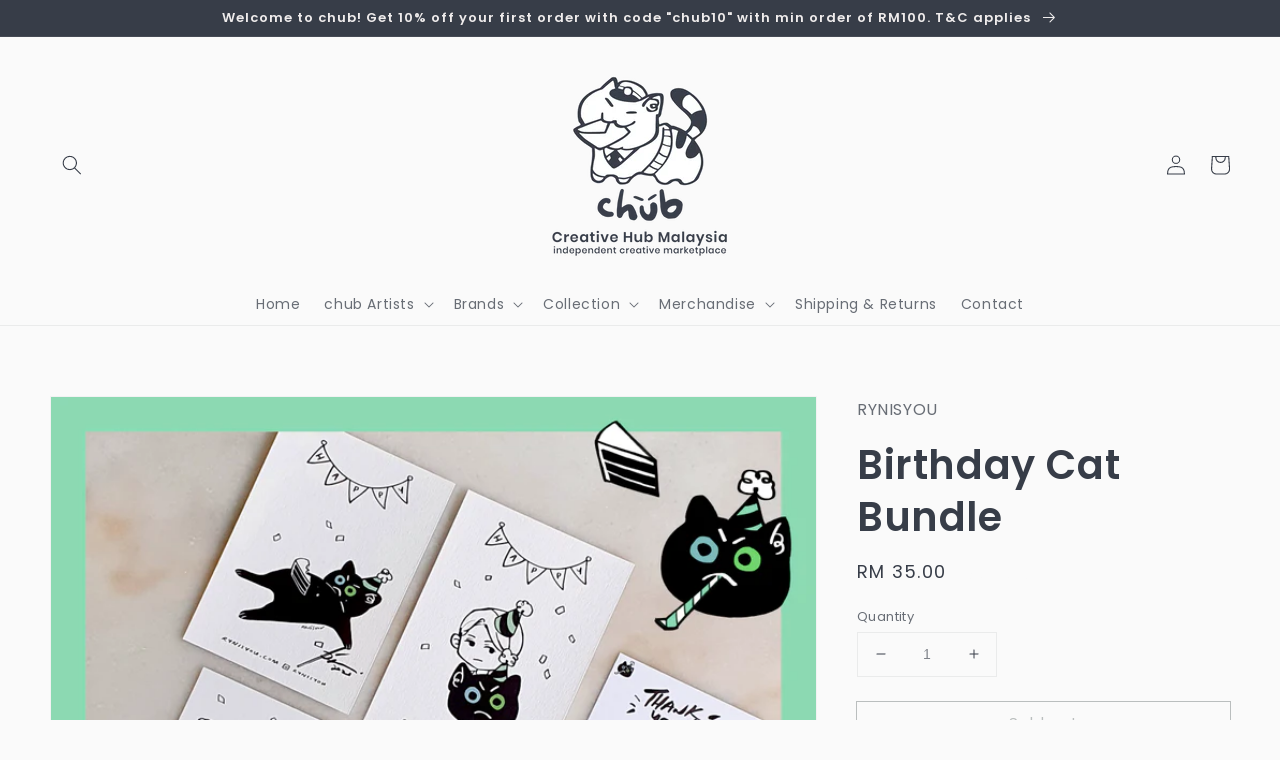

--- FILE ---
content_type: text/html; charset=utf-8
request_url: https://chub.my/products/birthday-cat-bundle
body_size: 27875
content:
<!doctype html>
<html class="no-js" lang="en">
  <head>
    <meta charset="utf-8">
    <meta http-equiv="X-UA-Compatible" content="IE=edge">
    <meta name="viewport" content="width=device-width,initial-scale=1">
    <meta name="theme-color" content="">
    <link rel="canonical" href="https://chub.my/products/birthday-cat-bundle">
    <link rel="preconnect" href="https://cdn.shopify.com" crossorigin><link rel="icon" type="image/png" href="//chub.my/cdn/shop/files/favicon_02_85bb9aba-482c-45fc-a18e-f762b779c791_32x32.png?v=1641371230"><link rel="preconnect" href="https://fonts.shopifycdn.com" crossorigin><title>
      Birthday Cat Bundle
 &ndash; chub.my</title>

    
      <meta name="description" content="Birthday Cat Bundle by RYNISYOUSet contains• x1 Birthday Cat Washi + Silver Foil Stamping• x3 Birthday Cat Postcards• x1 Birthday Cat Waterproof Transparent Sticker Sheet• Free Thank You Card and Round Stickers">
    

    

<meta property="og:site_name" content="chub.my">
<meta property="og:url" content="https://chub.my/products/birthday-cat-bundle">
<meta property="og:title" content="Birthday Cat Bundle">
<meta property="og:type" content="product">
<meta property="og:description" content="Birthday Cat Bundle by RYNISYOUSet contains• x1 Birthday Cat Washi + Silver Foil Stamping• x3 Birthday Cat Postcards• x1 Birthday Cat Waterproof Transparent Sticker Sheet• Free Thank You Card and Round Stickers"><meta property="og:image" content="http://chub.my/cdn/shop/products/RYNISYOU_BirthdayCatBundle_01.png?v=1623333157">
  <meta property="og:image:secure_url" content="https://chub.my/cdn/shop/products/RYNISYOU_BirthdayCatBundle_01.png?v=1623333157">
  <meta property="og:image:width" content="1080">
  <meta property="og:image:height" content="1080"><meta property="og:price:amount" content="35.00">
  <meta property="og:price:currency" content="MYR"><meta name="twitter:card" content="summary_large_image">
<meta name="twitter:title" content="Birthday Cat Bundle">
<meta name="twitter:description" content="Birthday Cat Bundle by RYNISYOUSet contains• x1 Birthday Cat Washi + Silver Foil Stamping• x3 Birthday Cat Postcards• x1 Birthday Cat Waterproof Transparent Sticker Sheet• Free Thank You Card and Round Stickers">


    <script src="//chub.my/cdn/shop/t/5/assets/global.js?v=134895141903428787311641368492" defer="defer"></script>
    <script>window.performance && window.performance.mark && window.performance.mark('shopify.content_for_header.start');</script><meta id="shopify-digital-wallet" name="shopify-digital-wallet" content="/50385289412/digital_wallets/dialog">
<meta name="shopify-checkout-api-token" content="33483f97368a6dd2dfa27763e881d458">
<meta id="in-context-paypal-metadata" data-shop-id="50385289412" data-venmo-supported="false" data-environment="production" data-locale="en_US" data-paypal-v4="true" data-currency="MYR">
<link rel="alternate" type="application/json+oembed" href="https://chub.my/products/birthday-cat-bundle.oembed">
<script async="async" src="/checkouts/internal/preloads.js?locale=en-MY"></script>
<script id="shopify-features" type="application/json">{"accessToken":"33483f97368a6dd2dfa27763e881d458","betas":["rich-media-storefront-analytics"],"domain":"chub.my","predictiveSearch":true,"shopId":50385289412,"locale":"en"}</script>
<script>var Shopify = Shopify || {};
Shopify.shop = "chub-my.myshopify.com";
Shopify.locale = "en";
Shopify.currency = {"active":"MYR","rate":"1.0"};
Shopify.country = "MY";
Shopify.theme = {"name":"Dawn","id":129875509480,"schema_name":"Dawn","schema_version":"2.5.0","theme_store_id":887,"role":"main"};
Shopify.theme.handle = "null";
Shopify.theme.style = {"id":null,"handle":null};
Shopify.cdnHost = "chub.my/cdn";
Shopify.routes = Shopify.routes || {};
Shopify.routes.root = "/";</script>
<script type="module">!function(o){(o.Shopify=o.Shopify||{}).modules=!0}(window);</script>
<script>!function(o){function n(){var o=[];function n(){o.push(Array.prototype.slice.apply(arguments))}return n.q=o,n}var t=o.Shopify=o.Shopify||{};t.loadFeatures=n(),t.autoloadFeatures=n()}(window);</script>
<script id="shop-js-analytics" type="application/json">{"pageType":"product"}</script>
<script defer="defer" async type="module" src="//chub.my/cdn/shopifycloud/shop-js/modules/v2/client.init-shop-cart-sync_D0dqhulL.en.esm.js"></script>
<script defer="defer" async type="module" src="//chub.my/cdn/shopifycloud/shop-js/modules/v2/chunk.common_CpVO7qML.esm.js"></script>
<script type="module">
  await import("//chub.my/cdn/shopifycloud/shop-js/modules/v2/client.init-shop-cart-sync_D0dqhulL.en.esm.js");
await import("//chub.my/cdn/shopifycloud/shop-js/modules/v2/chunk.common_CpVO7qML.esm.js");

  window.Shopify.SignInWithShop?.initShopCartSync?.({"fedCMEnabled":true,"windoidEnabled":true});

</script>
<script id="__st">var __st={"a":50385289412,"offset":28800,"reqid":"e4815147-39d4-4fbf-a363-f8313c2555c8-1764194421","pageurl":"chub.my\/products\/birthday-cat-bundle","u":"dcd285736d5f","p":"product","rtyp":"product","rid":6690912141508};</script>
<script>window.ShopifyPaypalV4VisibilityTracking = true;</script>
<script id="captcha-bootstrap">!function(){'use strict';const t='contact',e='account',n='new_comment',o=[[t,t],['blogs',n],['comments',n],[t,'customer']],c=[[e,'customer_login'],[e,'guest_login'],[e,'recover_customer_password'],[e,'create_customer']],r=t=>t.map((([t,e])=>`form[action*='/${t}']:not([data-nocaptcha='true']) input[name='form_type'][value='${e}']`)).join(','),a=t=>()=>t?[...document.querySelectorAll(t)].map((t=>t.form)):[];function s(){const t=[...o],e=r(t);return a(e)}const i='password',u='form_key',d=['recaptcha-v3-token','g-recaptcha-response','h-captcha-response',i],f=()=>{try{return window.sessionStorage}catch{return}},m='__shopify_v',_=t=>t.elements[u];function p(t,e,n=!1){try{const o=window.sessionStorage,c=JSON.parse(o.getItem(e)),{data:r}=function(t){const{data:e,action:n}=t;return t[m]||n?{data:e,action:n}:{data:t,action:n}}(c);for(const[e,n]of Object.entries(r))t.elements[e]&&(t.elements[e].value=n);n&&o.removeItem(e)}catch(o){console.error('form repopulation failed',{error:o})}}const l='form_type',E='cptcha';function T(t){t.dataset[E]=!0}const w=window,h=w.document,L='Shopify',v='ce_forms',y='captcha';let A=!1;((t,e)=>{const n=(g='f06e6c50-85a8-45c8-87d0-21a2b65856fe',I='https://cdn.shopify.com/shopifycloud/storefront-forms-hcaptcha/ce_storefront_forms_captcha_hcaptcha.v1.5.2.iife.js',D={infoText:'Protected by hCaptcha',privacyText:'Privacy',termsText:'Terms'},(t,e,n)=>{const o=w[L][v],c=o.bindForm;if(c)return c(t,g,e,D).then(n);var r;o.q.push([[t,g,e,D],n]),r=I,A||(h.body.append(Object.assign(h.createElement('script'),{id:'captcha-provider',async:!0,src:r})),A=!0)});var g,I,D;w[L]=w[L]||{},w[L][v]=w[L][v]||{},w[L][v].q=[],w[L][y]=w[L][y]||{},w[L][y].protect=function(t,e){n(t,void 0,e),T(t)},Object.freeze(w[L][y]),function(t,e,n,w,h,L){const[v,y,A,g]=function(t,e,n){const i=e?o:[],u=t?c:[],d=[...i,...u],f=r(d),m=r(i),_=r(d.filter((([t,e])=>n.includes(e))));return[a(f),a(m),a(_),s()]}(w,h,L),I=t=>{const e=t.target;return e instanceof HTMLFormElement?e:e&&e.form},D=t=>v().includes(t);t.addEventListener('submit',(t=>{const e=I(t);if(!e)return;const n=D(e)&&!e.dataset.hcaptchaBound&&!e.dataset.recaptchaBound,o=_(e),c=g().includes(e)&&(!o||!o.value);(n||c)&&t.preventDefault(),c&&!n&&(function(t){try{if(!f())return;!function(t){const e=f();if(!e)return;const n=_(t);if(!n)return;const o=n.value;o&&e.removeItem(o)}(t);const e=Array.from(Array(32),(()=>Math.random().toString(36)[2])).join('');!function(t,e){_(t)||t.append(Object.assign(document.createElement('input'),{type:'hidden',name:u})),t.elements[u].value=e}(t,e),function(t,e){const n=f();if(!n)return;const o=[...t.querySelectorAll(`input[type='${i}']`)].map((({name:t})=>t)),c=[...d,...o],r={};for(const[a,s]of new FormData(t).entries())c.includes(a)||(r[a]=s);n.setItem(e,JSON.stringify({[m]:1,action:t.action,data:r}))}(t,e)}catch(e){console.error('failed to persist form',e)}}(e),e.submit())}));const S=(t,e)=>{t&&!t.dataset[E]&&(n(t,e.some((e=>e===t))),T(t))};for(const o of['focusin','change'])t.addEventListener(o,(t=>{const e=I(t);D(e)&&S(e,y())}));const B=e.get('form_key'),M=e.get(l),P=B&&M;t.addEventListener('DOMContentLoaded',(()=>{const t=y();if(P)for(const e of t)e.elements[l].value===M&&p(e,B);[...new Set([...A(),...v().filter((t=>'true'===t.dataset.shopifyCaptcha))])].forEach((e=>S(e,t)))}))}(h,new URLSearchParams(w.location.search),n,t,e,['guest_login'])})(!0,!0)}();</script>
<script integrity="sha256-52AcMU7V7pcBOXWImdc/TAGTFKeNjmkeM1Pvks/DTgc=" data-source-attribution="shopify.loadfeatures" defer="defer" src="//chub.my/cdn/shopifycloud/storefront/assets/storefront/load_feature-81c60534.js" crossorigin="anonymous"></script>
<script data-source-attribution="shopify.dynamic_checkout.dynamic.init">var Shopify=Shopify||{};Shopify.PaymentButton=Shopify.PaymentButton||{isStorefrontPortableWallets:!0,init:function(){window.Shopify.PaymentButton.init=function(){};var t=document.createElement("script");t.src="https://chub.my/cdn/shopifycloud/portable-wallets/latest/portable-wallets.en.js",t.type="module",document.head.appendChild(t)}};
</script>
<script data-source-attribution="shopify.dynamic_checkout.buyer_consent">
  function portableWalletsHideBuyerConsent(e){var t=document.getElementById("shopify-buyer-consent"),n=document.getElementById("shopify-subscription-policy-button");t&&n&&(t.classList.add("hidden"),t.setAttribute("aria-hidden","true"),n.removeEventListener("click",e))}function portableWalletsShowBuyerConsent(e){var t=document.getElementById("shopify-buyer-consent"),n=document.getElementById("shopify-subscription-policy-button");t&&n&&(t.classList.remove("hidden"),t.removeAttribute("aria-hidden"),n.addEventListener("click",e))}window.Shopify?.PaymentButton&&(window.Shopify.PaymentButton.hideBuyerConsent=portableWalletsHideBuyerConsent,window.Shopify.PaymentButton.showBuyerConsent=portableWalletsShowBuyerConsent);
</script>
<script>
  function portableWalletsCleanup(e){e&&e.src&&console.error("Failed to load portable wallets script "+e.src);var t=document.querySelectorAll("shopify-accelerated-checkout .shopify-payment-button__skeleton, shopify-accelerated-checkout-cart .wallet-cart-button__skeleton"),e=document.getElementById("shopify-buyer-consent");for(let e=0;e<t.length;e++)t[e].remove();e&&e.remove()}function portableWalletsNotLoadedAsModule(e){e instanceof ErrorEvent&&"string"==typeof e.message&&e.message.includes("import.meta")&&"string"==typeof e.filename&&e.filename.includes("portable-wallets")&&(window.removeEventListener("error",portableWalletsNotLoadedAsModule),window.Shopify.PaymentButton.failedToLoad=e,"loading"===document.readyState?document.addEventListener("DOMContentLoaded",window.Shopify.PaymentButton.init):window.Shopify.PaymentButton.init())}window.addEventListener("error",portableWalletsNotLoadedAsModule);
</script>

<script type="module" src="https://chub.my/cdn/shopifycloud/portable-wallets/latest/portable-wallets.en.js" onError="portableWalletsCleanup(this)" crossorigin="anonymous"></script>
<script nomodule>
  document.addEventListener("DOMContentLoaded", portableWalletsCleanup);
</script>

<link id="shopify-accelerated-checkout-styles" rel="stylesheet" media="screen" href="https://chub.my/cdn/shopifycloud/portable-wallets/latest/accelerated-checkout-backwards-compat.css" crossorigin="anonymous">
<style id="shopify-accelerated-checkout-cart">
        #shopify-buyer-consent {
  margin-top: 1em;
  display: inline-block;
  width: 100%;
}

#shopify-buyer-consent.hidden {
  display: none;
}

#shopify-subscription-policy-button {
  background: none;
  border: none;
  padding: 0;
  text-decoration: underline;
  font-size: inherit;
  cursor: pointer;
}

#shopify-subscription-policy-button::before {
  box-shadow: none;
}

      </style>
<script id="sections-script" data-sections="main-product,product-recommendations,header,footer" defer="defer" src="//chub.my/cdn/shop/t/5/compiled_assets/scripts.js?2289"></script>
<script>window.performance && window.performance.mark && window.performance.mark('shopify.content_for_header.end');</script>


    <style data-shopify>
      @font-face {
  font-family: Poppins;
  font-weight: 400;
  font-style: normal;
  font-display: swap;
  src: url("//chub.my/cdn/fonts/poppins/poppins_n4.0ba78fa5af9b0e1a374041b3ceaadf0a43b41362.woff2") format("woff2"),
       url("//chub.my/cdn/fonts/poppins/poppins_n4.214741a72ff2596839fc9760ee7a770386cf16ca.woff") format("woff");
}

      @font-face {
  font-family: Poppins;
  font-weight: 700;
  font-style: normal;
  font-display: swap;
  src: url("//chub.my/cdn/fonts/poppins/poppins_n7.56758dcf284489feb014a026f3727f2f20a54626.woff2") format("woff2"),
       url("//chub.my/cdn/fonts/poppins/poppins_n7.f34f55d9b3d3205d2cd6f64955ff4b36f0cfd8da.woff") format("woff");
}

      @font-face {
  font-family: Poppins;
  font-weight: 400;
  font-style: italic;
  font-display: swap;
  src: url("//chub.my/cdn/fonts/poppins/poppins_i4.846ad1e22474f856bd6b81ba4585a60799a9f5d2.woff2") format("woff2"),
       url("//chub.my/cdn/fonts/poppins/poppins_i4.56b43284e8b52fc64c1fd271f289a39e8477e9ec.woff") format("woff");
}

      @font-face {
  font-family: Poppins;
  font-weight: 700;
  font-style: italic;
  font-display: swap;
  src: url("//chub.my/cdn/fonts/poppins/poppins_i7.42fd71da11e9d101e1e6c7932199f925f9eea42d.woff2") format("woff2"),
       url("//chub.my/cdn/fonts/poppins/poppins_i7.ec8499dbd7616004e21155106d13837fff4cf556.woff") format("woff");
}

      @font-face {
  font-family: Poppins;
  font-weight: 600;
  font-style: normal;
  font-display: swap;
  src: url("//chub.my/cdn/fonts/poppins/poppins_n6.aa29d4918bc243723d56b59572e18228ed0786f6.woff2") format("woff2"),
       url("//chub.my/cdn/fonts/poppins/poppins_n6.5f815d845fe073750885d5b7e619ee00e8111208.woff") format("woff");
}


      :root {
        --font-body-family: Poppins, sans-serif;
        --font-body-style: normal;
        --font-body-weight: 400;

        --font-heading-family: Poppins, sans-serif;
        --font-heading-style: normal;
        --font-heading-weight: 600;

        --font-body-scale: 1.0;
        --font-heading-scale: 1.0;

        --color-base-text: 55, 61, 72;
        --color-base-background-1: 250, 250, 250;
        --color-base-background-2: 255, 255, 255;
        --color-base-solid-button-labels: 239, 236, 236;
        --color-base-outline-button-labels: 123, 131, 130;
        --color-base-accent-1: 55, 61, 72;
        --color-base-accent-2: 55, 61, 72;
        --payment-terms-background-color: #fafafa;

        --gradient-base-background-1: #fafafa;
        --gradient-base-background-2: #fff;
        --gradient-base-accent-1: #373d48;
        --gradient-base-accent-2: #373d48;

        --page-width: 160rem;
        --page-width-margin: 2rem;
      }

      *,
      *::before,
      *::after {
        box-sizing: inherit;
      }

      html {
        box-sizing: border-box;
        font-size: calc(var(--font-body-scale) * 62.5%);
        height: 100%;
      }

      body {
        display: grid;
        grid-template-rows: auto auto 1fr auto;
        grid-template-columns: 100%;
        min-height: 100%;
        margin: 0;
        font-size: 1.5rem;
        letter-spacing: 0.06rem;
        line-height: calc(1 + 0.8 / var(--font-body-scale));
        font-family: var(--font-body-family);
        font-style: var(--font-body-style);
        font-weight: var(--font-body-weight);
      }

      @media screen and (min-width: 750px) {
        body {
          font-size: 1.6rem;
        }
      }
    </style>

    <link href="//chub.my/cdn/shop/t/5/assets/base.css?v=66804525312252619961641368504" rel="stylesheet" type="text/css" media="all" />
<link rel="preload" as="font" href="//chub.my/cdn/fonts/poppins/poppins_n4.0ba78fa5af9b0e1a374041b3ceaadf0a43b41362.woff2" type="font/woff2" crossorigin><link rel="preload" as="font" href="//chub.my/cdn/fonts/poppins/poppins_n6.aa29d4918bc243723d56b59572e18228ed0786f6.woff2" type="font/woff2" crossorigin><link rel="stylesheet" href="//chub.my/cdn/shop/t/5/assets/component-predictive-search.css?v=10425135875555615991641368489" media="print" onload="this.media='all'"><script>document.documentElement.className = document.documentElement.className.replace('no-js', 'js');
    if (Shopify.designMode) {
      document.documentElement.classList.add('shopify-design-mode');
    }
    </script>
  <link href="https://monorail-edge.shopifysvc.com" rel="dns-prefetch">
<script>(function(){if ("sendBeacon" in navigator && "performance" in window) {try {var session_token_from_headers = performance.getEntriesByType('navigation')[0].serverTiming.find(x => x.name == '_s').description;} catch {var session_token_from_headers = undefined;}var session_cookie_matches = document.cookie.match(/_shopify_s=([^;]*)/);var session_token_from_cookie = session_cookie_matches && session_cookie_matches.length === 2 ? session_cookie_matches[1] : "";var session_token = session_token_from_headers || session_token_from_cookie || "";function handle_abandonment_event(e) {var entries = performance.getEntries().filter(function(entry) {return /monorail-edge.shopifysvc.com/.test(entry.name);});if (!window.abandonment_tracked && entries.length === 0) {window.abandonment_tracked = true;var currentMs = Date.now();var navigation_start = performance.timing.navigationStart;var payload = {shop_id: 50385289412,url: window.location.href,navigation_start,duration: currentMs - navigation_start,session_token,page_type: "product"};window.navigator.sendBeacon("https://monorail-edge.shopifysvc.com/v1/produce", JSON.stringify({schema_id: "online_store_buyer_site_abandonment/1.1",payload: payload,metadata: {event_created_at_ms: currentMs,event_sent_at_ms: currentMs}}));}}window.addEventListener('pagehide', handle_abandonment_event);}}());</script>
<script id="web-pixels-manager-setup">(function e(e,d,r,n,o){if(void 0===o&&(o={}),!Boolean(null===(a=null===(i=window.Shopify)||void 0===i?void 0:i.analytics)||void 0===a?void 0:a.replayQueue)){var i,a;window.Shopify=window.Shopify||{};var t=window.Shopify;t.analytics=t.analytics||{};var s=t.analytics;s.replayQueue=[],s.publish=function(e,d,r){return s.replayQueue.push([e,d,r]),!0};try{self.performance.mark("wpm:start")}catch(e){}var l=function(){var e={modern:/Edge?\/(1{2}[4-9]|1[2-9]\d|[2-9]\d{2}|\d{4,})\.\d+(\.\d+|)|Firefox\/(1{2}[4-9]|1[2-9]\d|[2-9]\d{2}|\d{4,})\.\d+(\.\d+|)|Chrom(ium|e)\/(9{2}|\d{3,})\.\d+(\.\d+|)|(Maci|X1{2}).+ Version\/(15\.\d+|(1[6-9]|[2-9]\d|\d{3,})\.\d+)([,.]\d+|)( \(\w+\)|)( Mobile\/\w+|) Safari\/|Chrome.+OPR\/(9{2}|\d{3,})\.\d+\.\d+|(CPU[ +]OS|iPhone[ +]OS|CPU[ +]iPhone|CPU IPhone OS|CPU iPad OS)[ +]+(15[._]\d+|(1[6-9]|[2-9]\d|\d{3,})[._]\d+)([._]\d+|)|Android:?[ /-](13[3-9]|1[4-9]\d|[2-9]\d{2}|\d{4,})(\.\d+|)(\.\d+|)|Android.+Firefox\/(13[5-9]|1[4-9]\d|[2-9]\d{2}|\d{4,})\.\d+(\.\d+|)|Android.+Chrom(ium|e)\/(13[3-9]|1[4-9]\d|[2-9]\d{2}|\d{4,})\.\d+(\.\d+|)|SamsungBrowser\/([2-9]\d|\d{3,})\.\d+/,legacy:/Edge?\/(1[6-9]|[2-9]\d|\d{3,})\.\d+(\.\d+|)|Firefox\/(5[4-9]|[6-9]\d|\d{3,})\.\d+(\.\d+|)|Chrom(ium|e)\/(5[1-9]|[6-9]\d|\d{3,})\.\d+(\.\d+|)([\d.]+$|.*Safari\/(?![\d.]+ Edge\/[\d.]+$))|(Maci|X1{2}).+ Version\/(10\.\d+|(1[1-9]|[2-9]\d|\d{3,})\.\d+)([,.]\d+|)( \(\w+\)|)( Mobile\/\w+|) Safari\/|Chrome.+OPR\/(3[89]|[4-9]\d|\d{3,})\.\d+\.\d+|(CPU[ +]OS|iPhone[ +]OS|CPU[ +]iPhone|CPU IPhone OS|CPU iPad OS)[ +]+(10[._]\d+|(1[1-9]|[2-9]\d|\d{3,})[._]\d+)([._]\d+|)|Android:?[ /-](13[3-9]|1[4-9]\d|[2-9]\d{2}|\d{4,})(\.\d+|)(\.\d+|)|Mobile Safari.+OPR\/([89]\d|\d{3,})\.\d+\.\d+|Android.+Firefox\/(13[5-9]|1[4-9]\d|[2-9]\d{2}|\d{4,})\.\d+(\.\d+|)|Android.+Chrom(ium|e)\/(13[3-9]|1[4-9]\d|[2-9]\d{2}|\d{4,})\.\d+(\.\d+|)|Android.+(UC? ?Browser|UCWEB|U3)[ /]?(15\.([5-9]|\d{2,})|(1[6-9]|[2-9]\d|\d{3,})\.\d+)\.\d+|SamsungBrowser\/(5\.\d+|([6-9]|\d{2,})\.\d+)|Android.+MQ{2}Browser\/(14(\.(9|\d{2,})|)|(1[5-9]|[2-9]\d|\d{3,})(\.\d+|))(\.\d+|)|K[Aa][Ii]OS\/(3\.\d+|([4-9]|\d{2,})\.\d+)(\.\d+|)/},d=e.modern,r=e.legacy,n=navigator.userAgent;return n.match(d)?"modern":n.match(r)?"legacy":"unknown"}(),u="modern"===l?"modern":"legacy",c=(null!=n?n:{modern:"",legacy:""})[u],f=function(e){return[e.baseUrl,"/wpm","/b",e.hashVersion,"modern"===e.buildTarget?"m":"l",".js"].join("")}({baseUrl:d,hashVersion:r,buildTarget:u}),m=function(e){var d=e.version,r=e.bundleTarget,n=e.surface,o=e.pageUrl,i=e.monorailEndpoint;return{emit:function(e){var a=e.status,t=e.errorMsg,s=(new Date).getTime(),l=JSON.stringify({metadata:{event_sent_at_ms:s},events:[{schema_id:"web_pixels_manager_load/3.1",payload:{version:d,bundle_target:r,page_url:o,status:a,surface:n,error_msg:t},metadata:{event_created_at_ms:s}}]});if(!i)return console&&console.warn&&console.warn("[Web Pixels Manager] No Monorail endpoint provided, skipping logging."),!1;try{return self.navigator.sendBeacon.bind(self.navigator)(i,l)}catch(e){}var u=new XMLHttpRequest;try{return u.open("POST",i,!0),u.setRequestHeader("Content-Type","text/plain"),u.send(l),!0}catch(e){return console&&console.warn&&console.warn("[Web Pixels Manager] Got an unhandled error while logging to Monorail."),!1}}}}({version:r,bundleTarget:l,surface:e.surface,pageUrl:self.location.href,monorailEndpoint:e.monorailEndpoint});try{o.browserTarget=l,function(e){var d=e.src,r=e.async,n=void 0===r||r,o=e.onload,i=e.onerror,a=e.sri,t=e.scriptDataAttributes,s=void 0===t?{}:t,l=document.createElement("script"),u=document.querySelector("head"),c=document.querySelector("body");if(l.async=n,l.src=d,a&&(l.integrity=a,l.crossOrigin="anonymous"),s)for(var f in s)if(Object.prototype.hasOwnProperty.call(s,f))try{l.dataset[f]=s[f]}catch(e){}if(o&&l.addEventListener("load",o),i&&l.addEventListener("error",i),u)u.appendChild(l);else{if(!c)throw new Error("Did not find a head or body element to append the script");c.appendChild(l)}}({src:f,async:!0,onload:function(){if(!function(){var e,d;return Boolean(null===(d=null===(e=window.Shopify)||void 0===e?void 0:e.analytics)||void 0===d?void 0:d.initialized)}()){var d=window.webPixelsManager.init(e)||void 0;if(d){var r=window.Shopify.analytics;r.replayQueue.forEach((function(e){var r=e[0],n=e[1],o=e[2];d.publishCustomEvent(r,n,o)})),r.replayQueue=[],r.publish=d.publishCustomEvent,r.visitor=d.visitor,r.initialized=!0}}},onerror:function(){return m.emit({status:"failed",errorMsg:"".concat(f," has failed to load")})},sri:function(e){var d=/^sha384-[A-Za-z0-9+/=]+$/;return"string"==typeof e&&d.test(e)}(c)?c:"",scriptDataAttributes:o}),m.emit({status:"loading"})}catch(e){m.emit({status:"failed",errorMsg:(null==e?void 0:e.message)||"Unknown error"})}}})({shopId: 50385289412,storefrontBaseUrl: "https://chub.my",extensionsBaseUrl: "https://extensions.shopifycdn.com/cdn/shopifycloud/web-pixels-manager",monorailEndpoint: "https://monorail-edge.shopifysvc.com/unstable/produce_batch",surface: "storefront-renderer",enabledBetaFlags: ["2dca8a86"],webPixelsConfigList: [{"id":"175702248","configuration":"{\"pixel_id\":\"152191933195148\",\"pixel_type\":\"facebook_pixel\",\"metaapp_system_user_token\":\"-\"}","eventPayloadVersion":"v1","runtimeContext":"OPEN","scriptVersion":"ca16bc87fe92b6042fbaa3acc2fbdaa6","type":"APP","apiClientId":2329312,"privacyPurposes":["ANALYTICS","MARKETING","SALE_OF_DATA"],"dataSharingAdjustments":{"protectedCustomerApprovalScopes":["read_customer_address","read_customer_email","read_customer_name","read_customer_personal_data","read_customer_phone"]}},{"id":"shopify-app-pixel","configuration":"{}","eventPayloadVersion":"v1","runtimeContext":"STRICT","scriptVersion":"0450","apiClientId":"shopify-pixel","type":"APP","privacyPurposes":["ANALYTICS","MARKETING"]},{"id":"shopify-custom-pixel","eventPayloadVersion":"v1","runtimeContext":"LAX","scriptVersion":"0450","apiClientId":"shopify-pixel","type":"CUSTOM","privacyPurposes":["ANALYTICS","MARKETING"]}],isMerchantRequest: false,initData: {"shop":{"name":"chub.my","paymentSettings":{"currencyCode":"MYR"},"myshopifyDomain":"chub-my.myshopify.com","countryCode":"MY","storefrontUrl":"https:\/\/chub.my"},"customer":null,"cart":null,"checkout":null,"productVariants":[{"price":{"amount":35.0,"currencyCode":"MYR"},"product":{"title":"Birthday Cat Bundle","vendor":"RYNISYOU","id":"6690912141508","untranslatedTitle":"Birthday Cat Bundle","url":"\/products\/birthday-cat-bundle","type":"Postcard"},"id":"39918776058052","image":{"src":"\/\/chub.my\/cdn\/shop\/products\/RYNISYOU_BirthdayCatBundle_01.png?v=1623333157"},"sku":"","title":"Default Title","untranslatedTitle":"Default Title"}],"purchasingCompany":null},},"https://chub.my/cdn","ae1676cfwd2530674p4253c800m34e853cb",{"modern":"","legacy":""},{"shopId":"50385289412","storefrontBaseUrl":"https:\/\/chub.my","extensionBaseUrl":"https:\/\/extensions.shopifycdn.com\/cdn\/shopifycloud\/web-pixels-manager","surface":"storefront-renderer","enabledBetaFlags":"[\"2dca8a86\"]","isMerchantRequest":"false","hashVersion":"ae1676cfwd2530674p4253c800m34e853cb","publish":"custom","events":"[[\"page_viewed\",{}],[\"product_viewed\",{\"productVariant\":{\"price\":{\"amount\":35.0,\"currencyCode\":\"MYR\"},\"product\":{\"title\":\"Birthday Cat Bundle\",\"vendor\":\"RYNISYOU\",\"id\":\"6690912141508\",\"untranslatedTitle\":\"Birthday Cat Bundle\",\"url\":\"\/products\/birthday-cat-bundle\",\"type\":\"Postcard\"},\"id\":\"39918776058052\",\"image\":{\"src\":\"\/\/chub.my\/cdn\/shop\/products\/RYNISYOU_BirthdayCatBundle_01.png?v=1623333157\"},\"sku\":\"\",\"title\":\"Default Title\",\"untranslatedTitle\":\"Default Title\"}}]]"});</script><script>
  window.ShopifyAnalytics = window.ShopifyAnalytics || {};
  window.ShopifyAnalytics.meta = window.ShopifyAnalytics.meta || {};
  window.ShopifyAnalytics.meta.currency = 'MYR';
  var meta = {"product":{"id":6690912141508,"gid":"gid:\/\/shopify\/Product\/6690912141508","vendor":"RYNISYOU","type":"Postcard","variants":[{"id":39918776058052,"price":3500,"name":"Birthday Cat Bundle","public_title":null,"sku":""}],"remote":false},"page":{"pageType":"product","resourceType":"product","resourceId":6690912141508}};
  for (var attr in meta) {
    window.ShopifyAnalytics.meta[attr] = meta[attr];
  }
</script>
<script class="analytics">
  (function () {
    var customDocumentWrite = function(content) {
      var jquery = null;

      if (window.jQuery) {
        jquery = window.jQuery;
      } else if (window.Checkout && window.Checkout.$) {
        jquery = window.Checkout.$;
      }

      if (jquery) {
        jquery('body').append(content);
      }
    };

    var hasLoggedConversion = function(token) {
      if (token) {
        return document.cookie.indexOf('loggedConversion=' + token) !== -1;
      }
      return false;
    }

    var setCookieIfConversion = function(token) {
      if (token) {
        var twoMonthsFromNow = new Date(Date.now());
        twoMonthsFromNow.setMonth(twoMonthsFromNow.getMonth() + 2);

        document.cookie = 'loggedConversion=' + token + '; expires=' + twoMonthsFromNow;
      }
    }

    var trekkie = window.ShopifyAnalytics.lib = window.trekkie = window.trekkie || [];
    if (trekkie.integrations) {
      return;
    }
    trekkie.methods = [
      'identify',
      'page',
      'ready',
      'track',
      'trackForm',
      'trackLink'
    ];
    trekkie.factory = function(method) {
      return function() {
        var args = Array.prototype.slice.call(arguments);
        args.unshift(method);
        trekkie.push(args);
        return trekkie;
      };
    };
    for (var i = 0; i < trekkie.methods.length; i++) {
      var key = trekkie.methods[i];
      trekkie[key] = trekkie.factory(key);
    }
    trekkie.load = function(config) {
      trekkie.config = config || {};
      trekkie.config.initialDocumentCookie = document.cookie;
      var first = document.getElementsByTagName('script')[0];
      var script = document.createElement('script');
      script.type = 'text/javascript';
      script.onerror = function(e) {
        var scriptFallback = document.createElement('script');
        scriptFallback.type = 'text/javascript';
        scriptFallback.onerror = function(error) {
                var Monorail = {
      produce: function produce(monorailDomain, schemaId, payload) {
        var currentMs = new Date().getTime();
        var event = {
          schema_id: schemaId,
          payload: payload,
          metadata: {
            event_created_at_ms: currentMs,
            event_sent_at_ms: currentMs
          }
        };
        return Monorail.sendRequest("https://" + monorailDomain + "/v1/produce", JSON.stringify(event));
      },
      sendRequest: function sendRequest(endpointUrl, payload) {
        // Try the sendBeacon API
        if (window && window.navigator && typeof window.navigator.sendBeacon === 'function' && typeof window.Blob === 'function' && !Monorail.isIos12()) {
          var blobData = new window.Blob([payload], {
            type: 'text/plain'
          });

          if (window.navigator.sendBeacon(endpointUrl, blobData)) {
            return true;
          } // sendBeacon was not successful

        } // XHR beacon

        var xhr = new XMLHttpRequest();

        try {
          xhr.open('POST', endpointUrl);
          xhr.setRequestHeader('Content-Type', 'text/plain');
          xhr.send(payload);
        } catch (e) {
          console.log(e);
        }

        return false;
      },
      isIos12: function isIos12() {
        return window.navigator.userAgent.lastIndexOf('iPhone; CPU iPhone OS 12_') !== -1 || window.navigator.userAgent.lastIndexOf('iPad; CPU OS 12_') !== -1;
      }
    };
    Monorail.produce('monorail-edge.shopifysvc.com',
      'trekkie_storefront_load_errors/1.1',
      {shop_id: 50385289412,
      theme_id: 129875509480,
      app_name: "storefront",
      context_url: window.location.href,
      source_url: "//chub.my/cdn/s/trekkie.storefront.3c703df509f0f96f3237c9daa54e2777acf1a1dd.min.js"});

        };
        scriptFallback.async = true;
        scriptFallback.src = '//chub.my/cdn/s/trekkie.storefront.3c703df509f0f96f3237c9daa54e2777acf1a1dd.min.js';
        first.parentNode.insertBefore(scriptFallback, first);
      };
      script.async = true;
      script.src = '//chub.my/cdn/s/trekkie.storefront.3c703df509f0f96f3237c9daa54e2777acf1a1dd.min.js';
      first.parentNode.insertBefore(script, first);
    };
    trekkie.load(
      {"Trekkie":{"appName":"storefront","development":false,"defaultAttributes":{"shopId":50385289412,"isMerchantRequest":null,"themeId":129875509480,"themeCityHash":"1243282956369748156","contentLanguage":"en","currency":"MYR","eventMetadataId":"2f6deddb-3e5f-4e74-963a-2ac9f3e00186"},"isServerSideCookieWritingEnabled":true,"monorailRegion":"shop_domain","enabledBetaFlags":["f0df213a"]},"Session Attribution":{},"S2S":{"facebookCapiEnabled":true,"source":"trekkie-storefront-renderer","apiClientId":580111}}
    );

    var loaded = false;
    trekkie.ready(function() {
      if (loaded) return;
      loaded = true;

      window.ShopifyAnalytics.lib = window.trekkie;

      var originalDocumentWrite = document.write;
      document.write = customDocumentWrite;
      try { window.ShopifyAnalytics.merchantGoogleAnalytics.call(this); } catch(error) {};
      document.write = originalDocumentWrite;

      window.ShopifyAnalytics.lib.page(null,{"pageType":"product","resourceType":"product","resourceId":6690912141508,"shopifyEmitted":true});

      var match = window.location.pathname.match(/checkouts\/(.+)\/(thank_you|post_purchase)/)
      var token = match? match[1]: undefined;
      if (!hasLoggedConversion(token)) {
        setCookieIfConversion(token);
        window.ShopifyAnalytics.lib.track("Viewed Product",{"currency":"MYR","variantId":39918776058052,"productId":6690912141508,"productGid":"gid:\/\/shopify\/Product\/6690912141508","name":"Birthday Cat Bundle","price":"35.00","sku":"","brand":"RYNISYOU","variant":null,"category":"Postcard","nonInteraction":true,"remote":false},undefined,undefined,{"shopifyEmitted":true});
      window.ShopifyAnalytics.lib.track("monorail:\/\/trekkie_storefront_viewed_product\/1.1",{"currency":"MYR","variantId":39918776058052,"productId":6690912141508,"productGid":"gid:\/\/shopify\/Product\/6690912141508","name":"Birthday Cat Bundle","price":"35.00","sku":"","brand":"RYNISYOU","variant":null,"category":"Postcard","nonInteraction":true,"remote":false,"referer":"https:\/\/chub.my\/products\/birthday-cat-bundle"});
      }
    });


        var eventsListenerScript = document.createElement('script');
        eventsListenerScript.async = true;
        eventsListenerScript.src = "//chub.my/cdn/shopifycloud/storefront/assets/shop_events_listener-3da45d37.js";
        document.getElementsByTagName('head')[0].appendChild(eventsListenerScript);

})();</script>
<script
  defer
  src="https://chub.my/cdn/shopifycloud/perf-kit/shopify-perf-kit-2.1.2.min.js"
  data-application="storefront-renderer"
  data-shop-id="50385289412"
  data-render-region="gcp-us-central1"
  data-page-type="product"
  data-theme-instance-id="129875509480"
  data-theme-name="Dawn"
  data-theme-version="2.5.0"
  data-monorail-region="shop_domain"
  data-resource-timing-sampling-rate="10"
  data-shs="true"
  data-shs-beacon="true"
  data-shs-export-with-fetch="true"
  data-shs-logs-sample-rate="1"
></script>
</head>

  <body class="gradient">
    <a class="skip-to-content-link button visually-hidden" href="#MainContent">
      Skip to content
    </a>

    <div id="shopify-section-announcement-bar" class="shopify-section"><div class="announcement-bar color-accent-1 gradient" role="region" aria-label="Announcement" ><a href="/collections/all" class="announcement-bar__link link link--text focus-inset animate-arrow"><p class="announcement-bar__message h5">
                Welcome to chub! Get 10% off your first order with code &quot;chub10&quot; with min order of RM100. T&amp;C applies
<svg viewBox="0 0 14 10" fill="none" aria-hidden="true" focusable="false" role="presentation" class="icon icon-arrow" xmlns="http://www.w3.org/2000/svg">
  <path fill-rule="evenodd" clip-rule="evenodd" d="M8.537.808a.5.5 0 01.817-.162l4 4a.5.5 0 010 .708l-4 4a.5.5 0 11-.708-.708L11.793 5.5H1a.5.5 0 010-1h10.793L8.646 1.354a.5.5 0 01-.109-.546z" fill="currentColor">
</svg>

</p></a></div>
</div>
    <div id="shopify-section-header" class="shopify-section"><link rel="stylesheet" href="//chub.my/cdn/shop/t/5/assets/component-list-menu.css?v=161614383810958508431641368495" media="print" onload="this.media='all'">
<link rel="stylesheet" href="//chub.my/cdn/shop/t/5/assets/component-search.css?v=128662198121899399791641368484" media="print" onload="this.media='all'">
<link rel="stylesheet" href="//chub.my/cdn/shop/t/5/assets/component-menu-drawer.css?v=25441607779389632351641368487" media="print" onload="this.media='all'">
<link rel="stylesheet" href="//chub.my/cdn/shop/t/5/assets/component-cart-notification.css?v=460858370205038421641368482" media="print" onload="this.media='all'">
<link rel="stylesheet" href="//chub.my/cdn/shop/t/5/assets/component-cart-items.css?v=157471800145148034221641368504" media="print" onload="this.media='all'"><link rel="stylesheet" href="//chub.my/cdn/shop/t/5/assets/component-price.css?v=5328827735059554991641368486" media="print" onload="this.media='all'">
  <link rel="stylesheet" href="//chub.my/cdn/shop/t/5/assets/component-loading-overlay.css?v=167310470843593579841641368507" media="print" onload="this.media='all'"><noscript><link href="//chub.my/cdn/shop/t/5/assets/component-list-menu.css?v=161614383810958508431641368495" rel="stylesheet" type="text/css" media="all" /></noscript>
<noscript><link href="//chub.my/cdn/shop/t/5/assets/component-search.css?v=128662198121899399791641368484" rel="stylesheet" type="text/css" media="all" /></noscript>
<noscript><link href="//chub.my/cdn/shop/t/5/assets/component-menu-drawer.css?v=25441607779389632351641368487" rel="stylesheet" type="text/css" media="all" /></noscript>
<noscript><link href="//chub.my/cdn/shop/t/5/assets/component-cart-notification.css?v=460858370205038421641368482" rel="stylesheet" type="text/css" media="all" /></noscript>
<noscript><link href="//chub.my/cdn/shop/t/5/assets/component-cart-items.css?v=157471800145148034221641368504" rel="stylesheet" type="text/css" media="all" /></noscript>

<style>
  header-drawer {
    justify-self: start;
    margin-left: -1.2rem;
  }

  @media screen and (min-width: 990px) {
    header-drawer {
      display: none;
    }
  }

  .menu-drawer-container {
    display: flex;
  }

  .list-menu {
    list-style: none;
    padding: 0;
    margin: 0;
  }

  .list-menu--inline {
    display: inline-flex;
    flex-wrap: wrap;
  }

  summary.list-menu__item {
    padding-right: 2.7rem;
  }

  .list-menu__item {
    display: flex;
    align-items: center;
    line-height: calc(1 + 0.3 / var(--font-body-scale));
  }

  .list-menu__item--link {
    text-decoration: none;
    padding-bottom: 1rem;
    padding-top: 1rem;
    line-height: calc(1 + 0.8 / var(--font-body-scale));
  }

  @media screen and (min-width: 750px) {
    .list-menu__item--link {
      padding-bottom: 0.5rem;
      padding-top: 0.5rem;
    }
  }
</style>

<script src="//chub.my/cdn/shop/t/5/assets/details-disclosure.js?v=118626640824924522881641368501" defer="defer"></script>
<script src="//chub.my/cdn/shop/t/5/assets/details-modal.js?v=4511761896672669691641368501" defer="defer"></script>
<script src="//chub.my/cdn/shop/t/5/assets/cart-notification.js?v=18770815536247936311641368486" defer="defer"></script>

<svg xmlns="http://www.w3.org/2000/svg" class="hidden">
  <symbol id="icon-search" viewbox="0 0 18 19" fill="none">
    <path fill-rule="evenodd" clip-rule="evenodd" d="M11.03 11.68A5.784 5.784 0 112.85 3.5a5.784 5.784 0 018.18 8.18zm.26 1.12a6.78 6.78 0 11.72-.7l5.4 5.4a.5.5 0 11-.71.7l-5.41-5.4z" fill="currentColor"/>
  </symbol>

  <symbol id="icon-close" class="icon icon-close" fill="none" viewBox="0 0 18 17">
    <path d="M.865 15.978a.5.5 0 00.707.707l7.433-7.431 7.579 7.282a.501.501 0 00.846-.37.5.5 0 00-.153-.351L9.712 8.546l7.417-7.416a.5.5 0 10-.707-.708L8.991 7.853 1.413.573a.5.5 0 10-.693.72l7.563 7.268-7.418 7.417z" fill="currentColor">
  </symbol>
</svg>
<div class="header-wrapper color-background-1 gradient header-wrapper--border-bottom">
  <header class="header header--top-center page-width header--has-menu"><header-drawer data-breakpoint="tablet">
        <details id="Details-menu-drawer-container" class="menu-drawer-container">
          <summary class="header__icon header__icon--menu header__icon--summary link focus-inset" aria-label="Menu">
            <span>
              <svg xmlns="http://www.w3.org/2000/svg" aria-hidden="true" focusable="false" role="presentation" class="icon icon-hamburger" fill="none" viewBox="0 0 18 16">
  <path d="M1 .5a.5.5 0 100 1h15.71a.5.5 0 000-1H1zM.5 8a.5.5 0 01.5-.5h15.71a.5.5 0 010 1H1A.5.5 0 01.5 8zm0 7a.5.5 0 01.5-.5h15.71a.5.5 0 010 1H1a.5.5 0 01-.5-.5z" fill="currentColor">
</svg>

              <svg xmlns="http://www.w3.org/2000/svg" aria-hidden="true" focusable="false" role="presentation" class="icon icon-close" fill="none" viewBox="0 0 18 17">
  <path d="M.865 15.978a.5.5 0 00.707.707l7.433-7.431 7.579 7.282a.501.501 0 00.846-.37.5.5 0 00-.153-.351L9.712 8.546l7.417-7.416a.5.5 0 10-.707-.708L8.991 7.853 1.413.573a.5.5 0 10-.693.72l7.563 7.268-7.418 7.417z" fill="currentColor">
</svg>

            </span>
          </summary>
          <div id="menu-drawer" class="menu-drawer motion-reduce" tabindex="-1">
            <div class="menu-drawer__inner-container">
              <div class="menu-drawer__navigation-container">
                <nav class="menu-drawer__navigation">
                  <ul class="menu-drawer__menu list-menu" role="list"><li><a href="/" class="menu-drawer__menu-item list-menu__item link link--text focus-inset">
                            Home
                          </a></li><li><details id="Details-menu-drawer-menu-item-2">
                            <summary class="menu-drawer__menu-item list-menu__item link link--text focus-inset">
                              chub Artists
                              <svg viewBox="0 0 14 10" fill="none" aria-hidden="true" focusable="false" role="presentation" class="icon icon-arrow" xmlns="http://www.w3.org/2000/svg">
  <path fill-rule="evenodd" clip-rule="evenodd" d="M8.537.808a.5.5 0 01.817-.162l4 4a.5.5 0 010 .708l-4 4a.5.5 0 11-.708-.708L11.793 5.5H1a.5.5 0 010-1h10.793L8.646 1.354a.5.5 0 01-.109-.546z" fill="currentColor">
</svg>

                              <svg aria-hidden="true" focusable="false" role="presentation" class="icon icon-caret" viewBox="0 0 10 6">
  <path fill-rule="evenodd" clip-rule="evenodd" d="M9.354.646a.5.5 0 00-.708 0L5 4.293 1.354.646a.5.5 0 00-.708.708l4 4a.5.5 0 00.708 0l4-4a.5.5 0 000-.708z" fill="currentColor">
</svg>

                            </summary>
                            <div id="link-chub Artists" class="menu-drawer__submenu motion-reduce" tabindex="-1">
                              <div class="menu-drawer__inner-submenu">
                                <button class="menu-drawer__close-button link link--text focus-inset" aria-expanded="true">
                                  <svg viewBox="0 0 14 10" fill="none" aria-hidden="true" focusable="false" role="presentation" class="icon icon-arrow" xmlns="http://www.w3.org/2000/svg">
  <path fill-rule="evenodd" clip-rule="evenodd" d="M8.537.808a.5.5 0 01.817-.162l4 4a.5.5 0 010 .708l-4 4a.5.5 0 11-.708-.708L11.793 5.5H1a.5.5 0 010-1h10.793L8.646 1.354a.5.5 0 01-.109-.546z" fill="currentColor">
</svg>

                                  chub Artists
                                </button>
                                <ul class="menu-drawer__menu list-menu" role="list" tabindex="-1"><li><a href="/pages/artists" class="menu-drawer__menu-item link link--text list-menu__item focus-inset">
                                          List of chub Artists!
                                        </a></li><li><a href="/collections/all" class="menu-drawer__menu-item link link--text list-menu__item focus-inset">
                                          All Artist Merchandise
                                        </a></li><li><details id="Details-menu-drawer-submenu-3">
                                          <summary class="menu-drawer__menu-item link link--text list-menu__item focus-inset">
                                            Artists A-D
                                            <svg viewBox="0 0 14 10" fill="none" aria-hidden="true" focusable="false" role="presentation" class="icon icon-arrow" xmlns="http://www.w3.org/2000/svg">
  <path fill-rule="evenodd" clip-rule="evenodd" d="M8.537.808a.5.5 0 01.817-.162l4 4a.5.5 0 010 .708l-4 4a.5.5 0 11-.708-.708L11.793 5.5H1a.5.5 0 010-1h10.793L8.646 1.354a.5.5 0 01-.109-.546z" fill="currentColor">
</svg>

                                            <svg aria-hidden="true" focusable="false" role="presentation" class="icon icon-caret" viewBox="0 0 10 6">
  <path fill-rule="evenodd" clip-rule="evenodd" d="M9.354.646a.5.5 0 00-.708 0L5 4.293 1.354.646a.5.5 0 00-.708.708l4 4a.5.5 0 00.708 0l4-4a.5.5 0 000-.708z" fill="currentColor">
</svg>

                                          </summary>
                                          <div id="childlink-Artists A-D" class="menu-drawer__submenu motion-reduce">
                                            <button class="menu-drawer__close-button link link--text focus-inset" aria-expanded="true">
                                              <svg viewBox="0 0 14 10" fill="none" aria-hidden="true" focusable="false" role="presentation" class="icon icon-arrow" xmlns="http://www.w3.org/2000/svg">
  <path fill-rule="evenodd" clip-rule="evenodd" d="M8.537.808a.5.5 0 01.817-.162l4 4a.5.5 0 010 .708l-4 4a.5.5 0 11-.708-.708L11.793 5.5H1a.5.5 0 010-1h10.793L8.646 1.354a.5.5 0 01-.109-.546z" fill="currentColor">
</svg>

                                              Artists A-D
                                            </button>
                                            <ul class="menu-drawer__menu list-menu" role="list" tabindex="-1"><li>
                                                  <a href="/collections/5hiro" class="menu-drawer__menu-item link link--text list-menu__item focus-inset">
                                                    5hiro
                                                  </a>
                                                </li><li>
                                                  <a href="/collections/abco" class="menu-drawer__menu-item link link--text list-menu__item focus-inset">
                                                    ABCo.
                                                  </a>
                                                </li><li>
                                                  <a href="/collections/afterblossom" class="menu-drawer__menu-item link link--text list-menu__item focus-inset">
                                                    Afterblossom
                                                  </a>
                                                </li><li>
                                                  <a href="/collections/afu" class="menu-drawer__menu-item link link--text list-menu__item focus-inset">
                                                    afu
                                                  </a>
                                                </li><li>
                                                  <a href="https://chub.my/collections/ahnitol" class="menu-drawer__menu-item link link--text list-menu__item focus-inset">
                                                    ahnitol
                                                  </a>
                                                </li><li>
                                                  <a href="https://chub.my/collections/appl3-pen" class="menu-drawer__menu-item link link--text list-menu__item focus-inset">
                                                    Appl3 Pen
                                                  </a>
                                                </li><li>
                                                  <a href="/collections/an-an" class="menu-drawer__menu-item link link--text list-menu__item focus-inset">
                                                    An An
                                                  </a>
                                                </li><li>
                                                  <a href="/collections/andy-waikit" class="menu-drawer__menu-item link link--text list-menu__item focus-inset">
                                                    Andy Waikit
                                                  </a>
                                                </li><li>
                                                  <a href="/collections/artsy-jadey" class="menu-drawer__menu-item link link--text list-menu__item focus-inset">
                                                    Artsy Jadey
                                                  </a>
                                                </li><li>
                                                  <a href="/collections/artsyberry" class="menu-drawer__menu-item link link--text list-menu__item focus-inset">
                                                    ARTSYBERRY
                                                  </a>
                                                </li><li>
                                                  <a href="/collections/ayakowenzi" class="menu-drawer__menu-item link link--text list-menu__item focus-inset">
                                                    AyakoWenzi
                                                  </a>
                                                </li><li>
                                                  <a href="/collections/azreenchan" class="menu-drawer__menu-item link link--text list-menu__item focus-inset">
                                                    Azreenchan
                                                  </a>
                                                </li><li>
                                                  <a href="/collections/bibisama" class="menu-drawer__menu-item link link--text list-menu__item focus-inset">
                                                    BiBisama
                                                  </a>
                                                </li><li>
                                                  <a href="/products/kawaii-kitties" class="menu-drawer__menu-item link link--text list-menu__item focus-inset">
                                                    Bichi Mao
                                                  </a>
                                                </li><li>
                                                  <a href="https://chub.my/collections/bloomwithmallow" class="menu-drawer__menu-item link link--text list-menu__item focus-inset">
                                                    BloomWithMallow
                                                  </a>
                                                </li><li>
                                                  <a href="/collections/bluebean" class="menu-drawer__menu-item link link--text list-menu__item focus-inset">
                                                    BlueBean
                                                  </a>
                                                </li><li>
                                                  <a href="https://chub.my/collections/cappiebars" class="menu-drawer__menu-item link link--text list-menu__item focus-inset">
                                                    cappiebars
                                                  </a>
                                                </li><li>
                                                  <a href="/collections/catdoo" class="menu-drawer__menu-item link link--text list-menu__item focus-inset">
                                                    Catdoo
                                                  </a>
                                                </li><li>
                                                  <a href="https://chub.my/collections/catmuka" class="menu-drawer__menu-item link link--text list-menu__item focus-inset">
                                                    catface.exe
                                                  </a>
                                                </li><li>
                                                  <a href="/collections/chiwayu" class="menu-drawer__menu-item link link--text list-menu__item focus-inset">
                                                    chiwayu
                                                  </a>
                                                </li><li>
                                                  <a href="/collections/chub-merch" class="menu-drawer__menu-item link link--text list-menu__item focus-inset">
                                                    chub merch
                                                  </a>
                                                </li><li>
                                                  <a href="/collections/coffytiam" class="menu-drawer__menu-item link link--text list-menu__item focus-inset">
                                                    coffytiam (Comic Fiesta / CAFKL)
                                                  </a>
                                                </li><li>
                                                  <a href="/collections/cosmic-souffle" class="menu-drawer__menu-item link link--text list-menu__item focus-inset">
                                                    Cosmic Souffle
                                                  </a>
                                                </li><li>
                                                  <a href="/collections/crazy-rich-guy" class="menu-drawer__menu-item link link--text list-menu__item focus-inset">
                                                    CRAZY RICH GUY
                                                  </a>
                                                </li><li>
                                                  <a href="/collections/creators-matter" class="menu-drawer__menu-item link link--text list-menu__item focus-inset">
                                                    Creators Matter
                                                  </a>
                                                </li><li>
                                                  <a href="/collections/creepyllama" class="menu-drawer__menu-item link link--text list-menu__item focus-inset">
                                                    Creepyllama
                                                  </a>
                                                </li><li>
                                                  <a href="/collections/crispuart" class="menu-drawer__menu-item link link--text list-menu__item focus-inset">
                                                    Crispuart
                                                  </a>
                                                </li><li>
                                                  <a href="/collections/curious-pots" class="menu-drawer__menu-item link link--text list-menu__item focus-inset">
                                                    Curious Pots
                                                  </a>
                                                </li><li>
                                                  <a href="/collections/debuneko" class="menu-drawer__menu-item link link--text list-menu__item focus-inset">
                                                    Debuneko
                                                  </a>
                                                </li><li>
                                                  <a href="/collections/designs-by-virgo" class="menu-drawer__menu-item link link--text list-menu__item focus-inset">
                                                    Designs by Virgo
                                                  </a>
                                                </li><li>
                                                  <a href="/collections/difference-engine" class="menu-drawer__menu-item link link--text list-menu__item focus-inset">
                                                    Difference Engine
                                                  </a>
                                                </li><li>
                                                  <a href="https://chub.my/collections/dorodotcot" class="menu-drawer__menu-item link link--text list-menu__item focus-inset">
                                                    dorodotcot
                                                  </a>
                                                </li></ul>
                                          </div>
                                        </details></li><li><details id="Details-menu-drawer-submenu-4">
                                          <summary class="menu-drawer__menu-item link link--text list-menu__item focus-inset">
                                            Artists E-K
                                            <svg viewBox="0 0 14 10" fill="none" aria-hidden="true" focusable="false" role="presentation" class="icon icon-arrow" xmlns="http://www.w3.org/2000/svg">
  <path fill-rule="evenodd" clip-rule="evenodd" d="M8.537.808a.5.5 0 01.817-.162l4 4a.5.5 0 010 .708l-4 4a.5.5 0 11-.708-.708L11.793 5.5H1a.5.5 0 010-1h10.793L8.646 1.354a.5.5 0 01-.109-.546z" fill="currentColor">
</svg>

                                            <svg aria-hidden="true" focusable="false" role="presentation" class="icon icon-caret" viewBox="0 0 10 6">
  <path fill-rule="evenodd" clip-rule="evenodd" d="M9.354.646a.5.5 0 00-.708 0L5 4.293 1.354.646a.5.5 0 00-.708.708l4 4a.5.5 0 00.708 0l4-4a.5.5 0 000-.708z" fill="currentColor">
</svg>

                                          </summary>
                                          <div id="childlink-Artists E-K" class="menu-drawer__submenu motion-reduce">
                                            <button class="menu-drawer__close-button link link--text focus-inset" aria-expanded="true">
                                              <svg viewBox="0 0 14 10" fill="none" aria-hidden="true" focusable="false" role="presentation" class="icon icon-arrow" xmlns="http://www.w3.org/2000/svg">
  <path fill-rule="evenodd" clip-rule="evenodd" d="M8.537.808a.5.5 0 01.817-.162l4 4a.5.5 0 010 .708l-4 4a.5.5 0 11-.708-.708L11.793 5.5H1a.5.5 0 010-1h10.793L8.646 1.354a.5.5 0 01-.109-.546z" fill="currentColor">
</svg>

                                              Artists E-K
                                            </button>
                                            <ul class="menu-drawer__menu list-menu" role="list" tabindex="-1"><li>
                                                  <a href="/collections/edward-yiian" class="menu-drawer__menu-item link link--text list-menu__item focus-inset">
                                                    Edward &amp; Yiian
                                                  </a>
                                                </li><li>
                                                  <a href="/collections/farli-studio" class="menu-drawer__menu-item link link--text list-menu__item focus-inset">
                                                    farli studio
                                                  </a>
                                                </li><li>
                                                  <a href="/collections/fish-koou" class="menu-drawer__menu-item link link--text list-menu__item focus-inset">
                                                    Fish Koou&#39;s Illustration
                                                  </a>
                                                </li><li>
                                                  <a href="/collections/florence-momo" class="menu-drawer__menu-item link link--text list-menu__item focus-inset">
                                                    florence momo
                                                  </a>
                                                </li><li>
                                                  <a href="/collections/hammu" class="menu-drawer__menu-item link link--text list-menu__item focus-inset">
                                                    Hammu
                                                  </a>
                                                </li><li>
                                                  <a href="/collections/hsieying" class="menu-drawer__menu-item link link--text list-menu__item focus-inset">
                                                    Hsieying
                                                  </a>
                                                </li><li>
                                                  <a href="/collections/huihui" class="menu-drawer__menu-item link link--text list-menu__item focus-inset">
                                                    Hui Hui
                                                  </a>
                                                </li><li>
                                                  <a href="/collections/humble-bee" class="menu-drawer__menu-item link link--text list-menu__item focus-inset">
                                                    Humble Bee
                                                  </a>
                                                </li><li>
                                                  <a href="https://chub.my/collections/iadoptedacat" class="menu-drawer__menu-item link link--text list-menu__item focus-inset">
                                                    iAdoptedACat
                                                  </a>
                                                </li><li>
                                                  <a href="/collections/imtxm" class="menu-drawer__menu-item link link--text list-menu__item focus-inset">
                                                    imtxm
                                                  </a>
                                                </li><li>
                                                  <a href="/collections/ink-diary" class="menu-drawer__menu-item link link--text list-menu__item focus-inset">
                                                    INK.DIARY
                                                  </a>
                                                </li><li>
                                                  <a href="/collections/jacktus" class="menu-drawer__menu-item link link--text list-menu__item focus-inset">
                                                    Jacktus
                                                  </a>
                                                </li><li>
                                                  <a href="/collections/jessicavlingdraws" class="menu-drawer__menu-item link link--text list-menu__item focus-inset">
                                                    jessicavlingdraws
                                                  </a>
                                                </li><li>
                                                  <a href="/collections/jooing-art" class="menu-drawer__menu-item link link--text list-menu__item focus-inset">
                                                    JooIng Art
                                                  </a>
                                                </li><li>
                                                  <a href="/collections/katsudonno" class="menu-drawer__menu-item link link--text list-menu__item focus-inset">
                                                    Katsudonno
                                                  </a>
                                                </li><li>
                                                  <a href="/collections/kayrens-art" class="menu-drawer__menu-item link link--text list-menu__item focus-inset">
                                                    Kayren&#39;s Art
                                                  </a>
                                                </li><li>
                                                  <a href="/collections/kazel-lim" class="menu-drawer__menu-item link link--text list-menu__item focus-inset">
                                                    Kazel Lim
                                                  </a>
                                                </li><li>
                                                  <a href="/collections/kohinosugar" class="menu-drawer__menu-item link link--text list-menu__item focus-inset">
                                                    Kohinosugar
                                                  </a>
                                                </li><li>
                                                  <a href="/collections/komei-playground" class="menu-drawer__menu-item link link--text list-menu__item focus-inset">
                                                    Komei Playground
                                                  </a>
                                                </li><li>
                                                  <a href="/collections/kuchibread" class="menu-drawer__menu-item link link--text list-menu__item focus-inset">
                                                    kuchibread
                                                  </a>
                                                </li></ul>
                                          </div>
                                        </details></li><li><details id="Details-menu-drawer-submenu-5">
                                          <summary class="menu-drawer__menu-item link link--text list-menu__item focus-inset">
                                            Artists L-P
                                            <svg viewBox="0 0 14 10" fill="none" aria-hidden="true" focusable="false" role="presentation" class="icon icon-arrow" xmlns="http://www.w3.org/2000/svg">
  <path fill-rule="evenodd" clip-rule="evenodd" d="M8.537.808a.5.5 0 01.817-.162l4 4a.5.5 0 010 .708l-4 4a.5.5 0 11-.708-.708L11.793 5.5H1a.5.5 0 010-1h10.793L8.646 1.354a.5.5 0 01-.109-.546z" fill="currentColor">
</svg>

                                            <svg aria-hidden="true" focusable="false" role="presentation" class="icon icon-caret" viewBox="0 0 10 6">
  <path fill-rule="evenodd" clip-rule="evenodd" d="M9.354.646a.5.5 0 00-.708 0L5 4.293 1.354.646a.5.5 0 00-.708.708l4 4a.5.5 0 00.708 0l4-4a.5.5 0 000-.708z" fill="currentColor">
</svg>

                                          </summary>
                                          <div id="childlink-Artists L-P" class="menu-drawer__submenu motion-reduce">
                                            <button class="menu-drawer__close-button link link--text focus-inset" aria-expanded="true">
                                              <svg viewBox="0 0 14 10" fill="none" aria-hidden="true" focusable="false" role="presentation" class="icon icon-arrow" xmlns="http://www.w3.org/2000/svg">
  <path fill-rule="evenodd" clip-rule="evenodd" d="M8.537.808a.5.5 0 01.817-.162l4 4a.5.5 0 010 .708l-4 4a.5.5 0 11-.708-.708L11.793 5.5H1a.5.5 0 010-1h10.793L8.646 1.354a.5.5 0 01-.109-.546z" fill="currentColor">
</svg>

                                              Artists L-P
                                            </button>
                                            <ul class="menu-drawer__menu list-menu" role="list" tabindex="-1"><li>
                                                  <a href="/collections/lanut" class="menu-drawer__menu-item link link--text list-menu__item focus-inset">
                                                    lanut
                                                  </a>
                                                </li><li>
                                                  <a href="https://chub.my/collections/last-stardust" class="menu-drawer__menu-item link link--text list-menu__item focus-inset">
                                                    Last Stardust
                                                  </a>
                                                </li><li>
                                                  <a href="/collections/le-delicatessen" class="menu-drawer__menu-item link link--text list-menu__item focus-inset">
                                                    Le Delicatessen
                                                  </a>
                                                </li><li>
                                                  <a href="/collections/li-hao" class="menu-drawer__menu-item link link--text list-menu__item focus-inset">
                                                    Li Hao
                                                  </a>
                                                </li><li>
                                                  <a href="/collections/life-design-studio" class="menu-drawer__menu-item link link--text list-menu__item focus-inset">
                                                    LIFE DESIGN STUDIO
                                                  </a>
                                                </li><li>
                                                  <a href="/collections/little-witch-stall" class="menu-drawer__menu-item link link--text list-menu__item focus-inset">
                                                    Little Witch Stall
                                                  </a>
                                                </li><li>
                                                  <a href="/collections/loka-made" class="menu-drawer__menu-item link link--text list-menu__item focus-inset">
                                                    loka made
                                                  </a>
                                                </li><li>
                                                  <a href="/collections/lynsartchemist" class="menu-drawer__menu-item link link--text list-menu__item focus-inset">
                                                    Lynsartchemist
                                                  </a>
                                                </li><li>
                                                  <a href="/collections/maotypeb" class="menu-drawer__menu-item link link--text list-menu__item focus-inset">
                                                    MAOtypeB
                                                  </a>
                                                </li><li>
                                                  <a href="/collections/mashpatooties" class="menu-drawer__menu-item link link--text list-menu__item focus-inset">
                                                    Mashpatooties
                                                  </a>
                                                </li><li>
                                                  <a href="/collections/max-loh" class="menu-drawer__menu-item link link--text list-menu__item focus-inset">
                                                    Max Loh
                                                  </a>
                                                </li><li>
                                                  <a href="/collections/meilo-bear-studio" class="menu-drawer__menu-item link link--text list-menu__item focus-inset">
                                                    Meilo Bear Studio
                                                  </a>
                                                </li><li>
                                                  <a href="/collections/michael-chuah" class="menu-drawer__menu-item link link--text list-menu__item focus-inset">
                                                    Michael Chuah Design
                                                  </a>
                                                </li><li>
                                                  <a href="/collections/minifanfan" class="menu-drawer__menu-item link link--text list-menu__item focus-inset">
                                                    Minifanfan
                                                  </a>
                                                </li><li>
                                                  <a href="/collections/miyukichooo" class="menu-drawer__menu-item link link--text list-menu__item focus-inset">
                                                    MiyukiChooo
                                                  </a>
                                                </li><li>
                                                  <a href="/collections/muoc" class="menu-drawer__menu-item link link--text list-menu__item focus-inset">
                                                    MUOC
                                                  </a>
                                                </li><li>
                                                  <a href="/collections/my-journey-by-bus" class="menu-drawer__menu-item link link--text list-menu__item focus-inset">
                                                    My Journey By Bus
                                                  </a>
                                                </li><li>
                                                  <a href="/collections/nelson-lip" class="menu-drawer__menu-item link link--text list-menu__item focus-inset">
                                                    Nelson Lip
                                                  </a>
                                                </li><li>
                                                  <a href="https://chub.my/collections/nomdefur" class="menu-drawer__menu-item link link--text list-menu__item focus-inset">
                                                    Nomdefur
                                                  </a>
                                                </li><li>
                                                  <a href="https://chub.my/collections/nothingwejun" class="menu-drawer__menu-item link link--text list-menu__item focus-inset">
                                                    Nothingwejun
                                                  </a>
                                                </li><li>
                                                  <a href="/collections/ortolana-art" class="menu-drawer__menu-item link link--text list-menu__item focus-inset">
                                                    Ortolana Art
                                                  </a>
                                                </li><li>
                                                  <a href="/collections/panda-yoong" class="menu-drawer__menu-item link link--text list-menu__item focus-inset">
                                                    Panda Yoong
                                                  </a>
                                                </li><li>
                                                  <a href="/collections/pandaowl" class="menu-drawer__menu-item link link--text list-menu__item focus-inset">
                                                    PandaOwl
                                                  </a>
                                                </li><li>
                                                  <a href="/collections/peeyong-diary" class="menu-drawer__menu-item link link--text list-menu__item focus-inset">
                                                    PEEYONG DIARY
                                                  </a>
                                                </li><li>
                                                  <a href="/collections/ploless" class="menu-drawer__menu-item link link--text list-menu__item focus-inset">
                                                    Ploless
                                                  </a>
                                                </li><li>
                                                  <a href="/collections/projek-sembangsembang" class="menu-drawer__menu-item link link--text list-menu__item focus-inset">
                                                    Projek SembangSembang
                                                  </a>
                                                </li><li>
                                                  <a href="/collections/pugibuni" class="menu-drawer__menu-item link link--text list-menu__item focus-inset">
                                                    PugiBuni
                                                  </a>
                                                </li></ul>
                                          </div>
                                        </details></li><li><details id="Details-menu-drawer-submenu-6">
                                          <summary class="menu-drawer__menu-item link link--text list-menu__item focus-inset">
                                            Artists Q-S
                                            <svg viewBox="0 0 14 10" fill="none" aria-hidden="true" focusable="false" role="presentation" class="icon icon-arrow" xmlns="http://www.w3.org/2000/svg">
  <path fill-rule="evenodd" clip-rule="evenodd" d="M8.537.808a.5.5 0 01.817-.162l4 4a.5.5 0 010 .708l-4 4a.5.5 0 11-.708-.708L11.793 5.5H1a.5.5 0 010-1h10.793L8.646 1.354a.5.5 0 01-.109-.546z" fill="currentColor">
</svg>

                                            <svg aria-hidden="true" focusable="false" role="presentation" class="icon icon-caret" viewBox="0 0 10 6">
  <path fill-rule="evenodd" clip-rule="evenodd" d="M9.354.646a.5.5 0 00-.708 0L5 4.293 1.354.646a.5.5 0 00-.708.708l4 4a.5.5 0 00.708 0l4-4a.5.5 0 000-.708z" fill="currentColor">
</svg>

                                          </summary>
                                          <div id="childlink-Artists Q-S" class="menu-drawer__submenu motion-reduce">
                                            <button class="menu-drawer__close-button link link--text focus-inset" aria-expanded="true">
                                              <svg viewBox="0 0 14 10" fill="none" aria-hidden="true" focusable="false" role="presentation" class="icon icon-arrow" xmlns="http://www.w3.org/2000/svg">
  <path fill-rule="evenodd" clip-rule="evenodd" d="M8.537.808a.5.5 0 01.817-.162l4 4a.5.5 0 010 .708l-4 4a.5.5 0 11-.708-.708L11.793 5.5H1a.5.5 0 010-1h10.793L8.646 1.354a.5.5 0 01-.109-.546z" fill="currentColor">
</svg>

                                              Artists Q-S
                                            </button>
                                            <ul class="menu-drawer__menu list-menu" role="list" tabindex="-1"><li>
                                                  <a href="/collections/qiara-teor" class="menu-drawer__menu-item link link--text list-menu__item focus-inset">
                                                    Qiara Teor
                                                  </a>
                                                </li><li>
                                                  <a href="/collections/reimy-rllp" class="menu-drawer__menu-item link link--text list-menu__item focus-inset">
                                                    reimy RLLP
                                                  </a>
                                                </li><li>
                                                  <a href="/collections/rynisyou" class="menu-drawer__menu-item link link--text list-menu__item focus-inset">
                                                    RYNISYOU
                                                  </a>
                                                </li><li>
                                                  <a href="/collections/salt-x-paper" class="menu-drawer__menu-item link link--text list-menu__item focus-inset">
                                                    Salt x Paper
                                                  </a>
                                                </li><li>
                                                  <a href="/collections/secondfloor-neko" class="menu-drawer__menu-item link link--text list-menu__item focus-inset">
                                                    secondfloor.neko
                                                  </a>
                                                </li><li>
                                                  <a href="/collections/september-khu" class="menu-drawer__menu-item link link--text list-menu__item focus-inset">
                                                    September Khu
                                                  </a>
                                                </li><li>
                                                  <a href="/collections/shilin" class="menu-drawer__menu-item link link--text list-menu__item focus-inset">
                                                    Shilin
                                                  </a>
                                                </li><li>
                                                  <a href="/collections/shinnercxi" class="menu-drawer__menu-item link link--text list-menu__item focus-inset">
                                                    ShinnerCXI
                                                  </a>
                                                </li><li>
                                                  <a href="/collections/sillyjellie" class="menu-drawer__menu-item link link--text list-menu__item focus-inset">
                                                    SillyJellie
                                                  </a>
                                                </li><li>
                                                  <a href="/collections/stanoh" class="menu-drawer__menu-item link link--text list-menu__item focus-inset">
                                                    STANOH
                                                  </a>
                                                </li><li>
                                                  <a href="https://chub.my/collections/stellate" class="menu-drawer__menu-item link link--text list-menu__item focus-inset">
                                                    Stellate
                                                  </a>
                                                </li><li>
                                                  <a href="https://chub.my/collections/sunny-stickers-my" class="menu-drawer__menu-item link link--text list-menu__item focus-inset">
                                                    Sunny Stickers
                                                  </a>
                                                </li><li>
                                                  <a href="/collections/susanne-low" class="menu-drawer__menu-item link link--text list-menu__item focus-inset">
                                                    Susanne Low
                                                  </a>
                                                </li><li>
                                                  <a href="/collections/sweetpawshay" class="menu-drawer__menu-item link link--text list-menu__item focus-inset">
                                                    sweetpawshay
                                                  </a>
                                                </li></ul>
                                          </div>
                                        </details></li><li><details id="Details-menu-drawer-submenu-7">
                                          <summary class="menu-drawer__menu-item link link--text list-menu__item focus-inset">
                                            Artists T-Z
                                            <svg viewBox="0 0 14 10" fill="none" aria-hidden="true" focusable="false" role="presentation" class="icon icon-arrow" xmlns="http://www.w3.org/2000/svg">
  <path fill-rule="evenodd" clip-rule="evenodd" d="M8.537.808a.5.5 0 01.817-.162l4 4a.5.5 0 010 .708l-4 4a.5.5 0 11-.708-.708L11.793 5.5H1a.5.5 0 010-1h10.793L8.646 1.354a.5.5 0 01-.109-.546z" fill="currentColor">
</svg>

                                            <svg aria-hidden="true" focusable="false" role="presentation" class="icon icon-caret" viewBox="0 0 10 6">
  <path fill-rule="evenodd" clip-rule="evenodd" d="M9.354.646a.5.5 0 00-.708 0L5 4.293 1.354.646a.5.5 0 00-.708.708l4 4a.5.5 0 00.708 0l4-4a.5.5 0 000-.708z" fill="currentColor">
</svg>

                                          </summary>
                                          <div id="childlink-Artists T-Z" class="menu-drawer__submenu motion-reduce">
                                            <button class="menu-drawer__close-button link link--text focus-inset" aria-expanded="true">
                                              <svg viewBox="0 0 14 10" fill="none" aria-hidden="true" focusable="false" role="presentation" class="icon icon-arrow" xmlns="http://www.w3.org/2000/svg">
  <path fill-rule="evenodd" clip-rule="evenodd" d="M8.537.808a.5.5 0 01.817-.162l4 4a.5.5 0 010 .708l-4 4a.5.5 0 11-.708-.708L11.793 5.5H1a.5.5 0 010-1h10.793L8.646 1.354a.5.5 0 01-.109-.546z" fill="currentColor">
</svg>

                                              Artists T-Z
                                            </button>
                                            <ul class="menu-drawer__menu list-menu" role="list" tabindex="-1"><li>
                                                  <a href="/collections/tabeneko" class="menu-drawer__menu-item link link--text list-menu__item focus-inset">
                                                    Tabeneko
                                                  </a>
                                                </li><li>
                                                  <a href="/collections/tangerine-studio" class="menu-drawer__menu-item link link--text list-menu__item focus-inset">
                                                    Tangerine Studio
                                                  </a>
                                                </li><li>
                                                  <a href="/collections/teh0cha" class="menu-drawer__menu-item link link--text list-menu__item focus-inset">
                                                    Teh0cha
                                                  </a>
                                                </li><li>
                                                  <a href="/collections/the-artsy-whim" class="menu-drawer__menu-item link link--text list-menu__item focus-inset">
                                                    The Artsy Whim
                                                  </a>
                                                </li><li>
                                                  <a href="/collections/the-lumpy-cats-project" class="menu-drawer__menu-item link link--text list-menu__item focus-inset">
                                                    The Lumpy Cats Project
                                                  </a>
                                                </li><li>
                                                  <a href="/collections/the-cinnaminion" class="menu-drawer__menu-item link link--text list-menu__item focus-inset">
                                                    the-cinnaminion
                                                  </a>
                                                </li><li>
                                                  <a href="/collections/theo-collabo" class="menu-drawer__menu-item link link--text list-menu__item focus-inset">
                                                    Theo  Collabo
                                                  </a>
                                                </li><li>
                                                  <a href="https://chub.my/collections/timi-dabot" class="menu-drawer__menu-item link link--text list-menu__item focus-inset">
                                                    Timi Dabot
                                                  </a>
                                                </li><li>
                                                  <a href="/collections/tinypinc-miniatures" class="menu-drawer__menu-item link link--text list-menu__item focus-inset">
                                                    TinyPinc Miniatures
                                                  </a>
                                                </li><li>
                                                  <a href="/collections/brian-lim-tixit" class="menu-drawer__menu-item link link--text list-menu__item focus-inset">
                                                    TixiT
                                                  </a>
                                                </li><li>
                                                  <a href="https://chub.my/collections/tomattiea" class="menu-drawer__menu-item link link--text list-menu__item focus-inset">
                                                    Tomattiea
                                                  </a>
                                                </li><li>
                                                  <a href="/collections/tragikomedi" class="menu-drawer__menu-item link link--text list-menu__item focus-inset">
                                                    Tragikomedi
                                                  </a>
                                                </li><li>
                                                  <a href="/collections/twentyfifth-tale" class="menu-drawer__menu-item link link--text list-menu__item focus-inset">
                                                    TwentyFifth Tale
                                                  </a>
                                                </li><li>
                                                  <a href="/collections/vaguely-daydreams" class="menu-drawer__menu-item link link--text list-menu__item focus-inset">
                                                    vaguely daydreams
                                                  </a>
                                                </li><li>
                                                  <a href="/collections/vickehpedia" class="menu-drawer__menu-item link link--text list-menu__item focus-inset">
                                                    Vickehpedia
                                                  </a>
                                                </li><li>
                                                  <a href="/collections/vomit-thunder" class="menu-drawer__menu-item link link--text list-menu__item focus-inset">
                                                    Vomit Thunder
                                                  </a>
                                                </li><li>
                                                  <a href="/collections/we-post-we-care" class="menu-drawer__menu-item link link--text list-menu__item focus-inset">
                                                    We Post, We Care!
                                                  </a>
                                                </li><li>
                                                  <a href="/collections/weiliwonka" class="menu-drawer__menu-item link link--text list-menu__item focus-inset">
                                                    Weiliwonka
                                                  </a>
                                                </li><li>
                                                  <a href="/collections/wenjuinn" class="menu-drawer__menu-item link link--text list-menu__item focus-inset">
                                                    Wenjuinn
                                                  </a>
                                                </li><li>
                                                  <a href="/collections/whimsery" class="menu-drawer__menu-item link link--text list-menu__item focus-inset">
                                                    Whimsery
                                                  </a>
                                                </li><li>
                                                  <a href="/collections/whimsy-whimsical" class="menu-drawer__menu-item link link--text list-menu__item focus-inset">
                                                    Whimsy Whimsical
                                                  </a>
                                                </li><li>
                                                  <a href="https://chub.my/collections/wishroomness" class="menu-drawer__menu-item link link--text list-menu__item focus-inset">
                                                    Wishroomness
                                                  </a>
                                                </li><li>
                                                  <a href="/collections/whitevegi" class="menu-drawer__menu-item link link--text list-menu__item focus-inset">
                                                    WhiteVegi
                                                  </a>
                                                </li><li>
                                                  <a href="/collections/wizn-art" class="menu-drawer__menu-item link link--text list-menu__item focus-inset">
                                                    Wizn Art
                                                  </a>
                                                </li><li>
                                                  <a href="/collections/yiqing-gan" class="menu-drawer__menu-item link link--text list-menu__item focus-inset">
                                                    Yiqing Gan
                                                  </a>
                                                </li><li>
                                                  <a href="/collections/zeen-chin" class="menu-drawer__menu-item link link--text list-menu__item focus-inset">
                                                    Zeen Chin
                                                  </a>
                                                </li></ul>
                                          </div>
                                        </details></li></ul>
                              </div>
                            </div>
                          </details></li><li><details id="Details-menu-drawer-menu-item-3">
                            <summary class="menu-drawer__menu-item list-menu__item link link--text focus-inset">
                              Brands
                              <svg viewBox="0 0 14 10" fill="none" aria-hidden="true" focusable="false" role="presentation" class="icon icon-arrow" xmlns="http://www.w3.org/2000/svg">
  <path fill-rule="evenodd" clip-rule="evenodd" d="M8.537.808a.5.5 0 01.817-.162l4 4a.5.5 0 010 .708l-4 4a.5.5 0 11-.708-.708L11.793 5.5H1a.5.5 0 010-1h10.793L8.646 1.354a.5.5 0 01-.109-.546z" fill="currentColor">
</svg>

                              <svg aria-hidden="true" focusable="false" role="presentation" class="icon icon-caret" viewBox="0 0 10 6">
  <path fill-rule="evenodd" clip-rule="evenodd" d="M9.354.646a.5.5 0 00-.708 0L5 4.293 1.354.646a.5.5 0 00-.708.708l4 4a.5.5 0 00.708 0l4-4a.5.5 0 000-.708z" fill="currentColor">
</svg>

                            </summary>
                            <div id="link-Brands" class="menu-drawer__submenu motion-reduce" tabindex="-1">
                              <div class="menu-drawer__inner-submenu">
                                <button class="menu-drawer__close-button link link--text focus-inset" aria-expanded="true">
                                  <svg viewBox="0 0 14 10" fill="none" aria-hidden="true" focusable="false" role="presentation" class="icon icon-arrow" xmlns="http://www.w3.org/2000/svg">
  <path fill-rule="evenodd" clip-rule="evenodd" d="M8.537.808a.5.5 0 01.817-.162l4 4a.5.5 0 010 .708l-4 4a.5.5 0 11-.708-.708L11.793 5.5H1a.5.5 0 010-1h10.793L8.646 1.354a.5.5 0 01-.109-.546z" fill="currentColor">
</svg>

                                  Brands
                                </button>
                                <ul class="menu-drawer__menu list-menu" role="list" tabindex="-1"><li><a href="/collections/brands" class="menu-drawer__menu-item link link--text list-menu__item focus-inset">
                                          All Brands &amp; Stationery!
                                        </a></li><li><a href="/collections/alpha" class="menu-drawer__menu-item link link--text list-menu__item focus-inset">
                                          Alpha
                                        </a></li><li><a href="/collections/appree" class="menu-drawer__menu-item link link--text list-menu__item focus-inset">
                                          Appree
                                        </a></li><li><a href="/collections/artline" class="menu-drawer__menu-item link link--text list-menu__item focus-inset">
                                          Artline
                                        </a></li><li><a href="/collections/arto-by-campap" class="menu-drawer__menu-item link link--text list-menu__item focus-inset">
                                          Arto by Campap
                                        </a></li><li><a href="/collections/artpac" class="menu-drawer__menu-item link link--text list-menu__item focus-inset">
                                          Artpac
                                        </a></li><li><a href="/collections/bibisama" class="menu-drawer__menu-item link link--text list-menu__item focus-inset">
                                          Bibisama
                                        </a></li><li><a href="/collections/bgm" class="menu-drawer__menu-item link link--text list-menu__item focus-inset">
                                          BGM
                                        </a></li><li><a href="/collections/faber-castell" class="menu-drawer__menu-item link link--text list-menu__item focus-inset">
                                          Faber-Castell
                                        </a></li><li><a href="/collections/chub-merch" class="menu-drawer__menu-item link link--text list-menu__item focus-inset">
                                          chub merch
                                        </a></li><li><a href="/collections/coffytiam" class="menu-drawer__menu-item link link--text list-menu__item focus-inset">
                                          Comic Fiesta / CAFKL
                                        </a></li><li><a href="/collections/finetec" class="menu-drawer__menu-item link link--text list-menu__item focus-inset">
                                          Finetec
                                        </a></li><li><a href="/collections/holbein" class="menu-drawer__menu-item link link--text list-menu__item focus-inset">
                                          Holbein
                                        </a></li><li><a href="/collections/kuretake" class="menu-drawer__menu-item link link--text list-menu__item focus-inset">
                                          Kuretake
                                        </a></li><li><a href="/collections/life-design-studio" class="menu-drawer__menu-item link link--text list-menu__item focus-inset">
                                          LIFE DESIGN STUDIO
                                        </a></li><li><a href="/collections/mossery" class="menu-drawer__menu-item link link--text list-menu__item focus-inset">
                                          Mossery
                                        </a></li><li><a href="/collections/mt-tape" class="menu-drawer__menu-item link link--text list-menu__item focus-inset">
                                          MT Tape
                                        </a></li><li><a href="/collections/mu-craft" class="menu-drawer__menu-item link link--text list-menu__item focus-inset">
                                          MU Craft
                                        </a></li><li><a href="/collections/muoc" class="menu-drawer__menu-item link link--text list-menu__item focus-inset">
                                          MUOC
                                        </a></li><li><a href="/collections/pilot" class="menu-drawer__menu-item link link--text list-menu__item focus-inset">
                                          Pilot
                                        </a></li><li><a href="https://chub.my/collections/exclusive" class="menu-drawer__menu-item link link--text list-menu__item focus-inset">
                                          Pusheen
                                        </a></li><li><a href="/collections/sakura" class="menu-drawer__menu-item link link--text list-menu__item focus-inset">
                                          Sakura
                                        </a></li><li><a href="/collections/salt-x-paper" class="menu-drawer__menu-item link link--text list-menu__item focus-inset">
                                          Salt x Paper
                                        </a></li><li><a href="/collections/suatelier" class="menu-drawer__menu-item link link--text list-menu__item focus-inset">
                                          Suatelier
                                        </a></li><li><a href="/collections/tangerine-studio" class="menu-drawer__menu-item link link--text list-menu__item focus-inset">
                                          Tangerine Studio
                                        </a></li></ul>
                              </div>
                            </div>
                          </details></li><li><details id="Details-menu-drawer-menu-item-4">
                            <summary class="menu-drawer__menu-item list-menu__item link link--text focus-inset">
                              Collection
                              <svg viewBox="0 0 14 10" fill="none" aria-hidden="true" focusable="false" role="presentation" class="icon icon-arrow" xmlns="http://www.w3.org/2000/svg">
  <path fill-rule="evenodd" clip-rule="evenodd" d="M8.537.808a.5.5 0 01.817-.162l4 4a.5.5 0 010 .708l-4 4a.5.5 0 11-.708-.708L11.793 5.5H1a.5.5 0 010-1h10.793L8.646 1.354a.5.5 0 01-.109-.546z" fill="currentColor">
</svg>

                              <svg aria-hidden="true" focusable="false" role="presentation" class="icon icon-caret" viewBox="0 0 10 6">
  <path fill-rule="evenodd" clip-rule="evenodd" d="M9.354.646a.5.5 0 00-.708 0L5 4.293 1.354.646a.5.5 0 00-.708.708l4 4a.5.5 0 00.708 0l4-4a.5.5 0 000-.708z" fill="currentColor">
</svg>

                            </summary>
                            <div id="link-Collection" class="menu-drawer__submenu motion-reduce" tabindex="-1">
                              <div class="menu-drawer__inner-submenu">
                                <button class="menu-drawer__close-button link link--text focus-inset" aria-expanded="true">
                                  <svg viewBox="0 0 14 10" fill="none" aria-hidden="true" focusable="false" role="presentation" class="icon icon-arrow" xmlns="http://www.w3.org/2000/svg">
  <path fill-rule="evenodd" clip-rule="evenodd" d="M8.537.808a.5.5 0 01.817-.162l4 4a.5.5 0 010 .708l-4 4a.5.5 0 11-.708-.708L11.793 5.5H1a.5.5 0 010-1h10.793L8.646 1.354a.5.5 0 01-.109-.546z" fill="currentColor">
</svg>

                                  Collection
                                </button>
                                <ul class="menu-drawer__menu list-menu" role="list" tabindex="-1"><li><a href="/collections/birthday-theme" class="menu-drawer__menu-item link link--text list-menu__item focus-inset">
                                          Birthday
                                        </a></li><li><a href="/collections/chinese-new-year" class="menu-drawer__menu-item link link--text list-menu__item focus-inset">
                                          Chinese - Lunar New Year
                                        </a></li><li><a href="/collections/christmas" class="menu-drawer__menu-item link link--text list-menu__item focus-inset">
                                          Christmas
                                        </a></li><li><a href="/collections/food-cafe-theme" class="menu-drawer__menu-item link link--text list-menu__item focus-inset">
                                          Food &amp; Café
                                        </a></li><li><a href="/collections/green-fingers-plant-theme" class="menu-drawer__menu-item link link--text list-menu__item focus-inset">
                                          Gardening - Plants
                                        </a></li><li><a href="/collections/international-womens-day" class="menu-drawer__menu-item link link--text list-menu__item focus-inset">
                                          International Women&#39;s Day
                                        </a></li><li><a href="/collections/inspirational-quotes" class="menu-drawer__menu-item link link--text list-menu__item focus-inset">
                                          Inspirational Quotes &amp; Puns
                                        </a></li><li><a href="/collections/mid-autumn-festival" class="menu-drawer__menu-item link link--text list-menu__item focus-inset">
                                          Mid-Autumn Festival
                                        </a></li><li><a href="/collections/local-food-and-nostalgia" class="menu-drawer__menu-item link link--text list-menu__item focus-inset">
                                          Local Food and Nostalgia
                                        </a></li><li><a href="/collections/raya" class="menu-drawer__menu-item link link--text list-menu__item focus-inset">
                                          Selamat Hari Raya
                                        </a></li><li><a href="/collections/valentines-day" class="menu-drawer__menu-item link link--text list-menu__item focus-inset">
                                          Valentine&#39;s Day
                                        </a></li><li><a href="/collections/springtime" class="menu-drawer__menu-item link link--text list-menu__item focus-inset">
                                          Spring Collection
                                        </a></li><li><a href="/collections/summer-collection" class="menu-drawer__menu-item link link--text list-menu__item focus-inset">
                                          Summer Collection
                                        </a></li><li><a href="/collections/mid-autumn-festival" class="menu-drawer__menu-item link link--text list-menu__item focus-inset">
                                          Autumn Collection
                                        </a></li><li><a href="/collections/winter-collection" class="menu-drawer__menu-item link link--text list-menu__item focus-inset">
                                          Winter Collection
                                        </a></li></ul>
                              </div>
                            </div>
                          </details></li><li><details id="Details-menu-drawer-menu-item-5">
                            <summary class="menu-drawer__menu-item list-menu__item link link--text focus-inset">
                              Merchandise
                              <svg viewBox="0 0 14 10" fill="none" aria-hidden="true" focusable="false" role="presentation" class="icon icon-arrow" xmlns="http://www.w3.org/2000/svg">
  <path fill-rule="evenodd" clip-rule="evenodd" d="M8.537.808a.5.5 0 01.817-.162l4 4a.5.5 0 010 .708l-4 4a.5.5 0 11-.708-.708L11.793 5.5H1a.5.5 0 010-1h10.793L8.646 1.354a.5.5 0 01-.109-.546z" fill="currentColor">
</svg>

                              <svg aria-hidden="true" focusable="false" role="presentation" class="icon icon-caret" viewBox="0 0 10 6">
  <path fill-rule="evenodd" clip-rule="evenodd" d="M9.354.646a.5.5 0 00-.708 0L5 4.293 1.354.646a.5.5 0 00-.708.708l4 4a.5.5 0 00.708 0l4-4a.5.5 0 000-.708z" fill="currentColor">
</svg>

                            </summary>
                            <div id="link-Merchandise" class="menu-drawer__submenu motion-reduce" tabindex="-1">
                              <div class="menu-drawer__inner-submenu">
                                <button class="menu-drawer__close-button link link--text focus-inset" aria-expanded="true">
                                  <svg viewBox="0 0 14 10" fill="none" aria-hidden="true" focusable="false" role="presentation" class="icon icon-arrow" xmlns="http://www.w3.org/2000/svg">
  <path fill-rule="evenodd" clip-rule="evenodd" d="M8.537.808a.5.5 0 01.817-.162l4 4a.5.5 0 010 .708l-4 4a.5.5 0 11-.708-.708L11.793 5.5H1a.5.5 0 010-1h10.793L8.646 1.354a.5.5 0 01-.109-.546z" fill="currentColor">
</svg>

                                  Merchandise
                                </button>
                                <ul class="menu-drawer__menu list-menu" role="list" tabindex="-1"><li><a href="/collections/all" class="menu-drawer__menu-item link link--text list-menu__item focus-inset">
                                          All Products
                                        </a></li><li><a href="/collections/accessories" class="menu-drawer__menu-item link link--text list-menu__item focus-inset">
                                          Accessories
                                        </a></li><li><a href="/collections/books" class="menu-drawer__menu-item link link--text list-menu__item focus-inset">
                                          Artbooks, Comics &amp; Zines
                                        </a></li><li><a href="/collections/art-tools" class="menu-drawer__menu-item link link--text list-menu__item focus-inset">
                                          Art Tools
                                        </a></li><li><a href="/collections/exclusive" class="menu-drawer__menu-item link link--text list-menu__item focus-inset">
                                          Exclusive!
                                        </a></li><li><a href="/collections/fashion" class="menu-drawer__menu-item link link--text list-menu__item focus-inset">
                                          Fashion
                                        </a></li><li><a href="/collections/folder" class="menu-drawer__menu-item link link--text list-menu__item focus-inset">
                                          Folders
                                        </a></li><li><a href="https://chub.my/collections/exclusive/products/chub-my-gift-card" class="menu-drawer__menu-item link link--text list-menu__item focus-inset">
                                          Gift Cards
                                        </a></li><li><a href="https://chub.my/collections/all/journaling" class="menu-drawer__menu-item link link--text list-menu__item focus-inset">
                                          Journaling
                                        </a></li><li><a href="/collections/paperproducts" class="menu-drawer__menu-item link link--text list-menu__item focus-inset">
                                          Paper Products
                                        </a></li><li><a href="/collections/stamps" class="menu-drawer__menu-item link link--text list-menu__item focus-inset">
                                          Stamps &amp; Wax Seals
                                        </a></li><li><a href="https://chub.my/collections/brands/stationery-pack" class="menu-drawer__menu-item link link--text list-menu__item focus-inset">
                                          Stationery Packs
                                        </a></li><li><a href="/collections/stickers" class="menu-drawer__menu-item link link--text list-menu__item focus-inset">
                                          Stickers
                                        </a></li><li><a href="/collections/washi" class="menu-drawer__menu-item link link--text list-menu__item focus-inset">
                                          Washi Tapes
                                        </a></li></ul>
                              </div>
                            </div>
                          </details></li><li><a href="/pages/shipping" class="menu-drawer__menu-item list-menu__item link link--text focus-inset">
                            Shipping &amp; Returns
                          </a></li><li><a href="/pages/contact" class="menu-drawer__menu-item list-menu__item link link--text focus-inset">
                            Contact
                          </a></li></ul>
                </nav>
                <div class="menu-drawer__utility-links"><a href="/account/login" class="menu-drawer__account link focus-inset h5">
                      <svg xmlns="http://www.w3.org/2000/svg" aria-hidden="true" focusable="false" role="presentation" class="icon icon-account" fill="none" viewBox="0 0 18 19">
  <path fill-rule="evenodd" clip-rule="evenodd" d="M6 4.5a3 3 0 116 0 3 3 0 01-6 0zm3-4a4 4 0 100 8 4 4 0 000-8zm5.58 12.15c1.12.82 1.83 2.24 1.91 4.85H1.51c.08-2.6.79-4.03 1.9-4.85C4.66 11.75 6.5 11.5 9 11.5s4.35.26 5.58 1.15zM9 10.5c-2.5 0-4.65.24-6.17 1.35C1.27 12.98.5 14.93.5 18v.5h17V18c0-3.07-.77-5.02-2.33-6.15-1.52-1.1-3.67-1.35-6.17-1.35z" fill="currentColor">
</svg>

Log in</a><ul class="list list-social list-unstyled" role="list"><li class="list-social__item">
                        <a href="https://www.facebook.com/chub.my/" class="list-social__link link"><svg aria-hidden="true" focusable="false" role="presentation" class="icon icon-facebook" viewBox="0 0 18 18">
  <path fill="currentColor" d="M16.42.61c.27 0 .5.1.69.28.19.2.28.42.28.7v15.44c0 .27-.1.5-.28.69a.94.94 0 01-.7.28h-4.39v-6.7h2.25l.31-2.65h-2.56v-1.7c0-.4.1-.72.28-.93.18-.2.5-.32 1-.32h1.37V3.35c-.6-.06-1.27-.1-2.01-.1-1.01 0-1.83.3-2.45.9-.62.6-.93 1.44-.93 2.53v1.97H7.04v2.65h2.24V18H.98c-.28 0-.5-.1-.7-.28a.94.94 0 01-.28-.7V1.59c0-.27.1-.5.28-.69a.94.94 0 01.7-.28h15.44z">
</svg>
<span class="visually-hidden">Facebook</span>
                        </a>
                      </li><li class="list-social__item">
                        <a href="https://www.instagram.com/chub.my/" class="list-social__link link"><svg aria-hidden="true" focusable="false" role="presentation" class="icon icon-instagram" viewBox="0 0 18 18">
  <path fill="currentColor" d="M8.77 1.58c2.34 0 2.62.01 3.54.05.86.04 1.32.18 1.63.3.41.17.7.35 1.01.66.3.3.5.6.65 1 .12.32.27.78.3 1.64.05.92.06 1.2.06 3.54s-.01 2.62-.05 3.54a4.79 4.79 0 01-.3 1.63c-.17.41-.35.7-.66 1.01-.3.3-.6.5-1.01.66-.31.12-.77.26-1.63.3-.92.04-1.2.05-3.54.05s-2.62 0-3.55-.05a4.79 4.79 0 01-1.62-.3c-.42-.16-.7-.35-1.01-.66-.31-.3-.5-.6-.66-1a4.87 4.87 0 01-.3-1.64c-.04-.92-.05-1.2-.05-3.54s0-2.62.05-3.54c.04-.86.18-1.32.3-1.63.16-.41.35-.7.66-1.01.3-.3.6-.5 1-.65.32-.12.78-.27 1.63-.3.93-.05 1.2-.06 3.55-.06zm0-1.58C6.39 0 6.09.01 5.15.05c-.93.04-1.57.2-2.13.4-.57.23-1.06.54-1.55 1.02C1 1.96.7 2.45.46 3.02c-.22.56-.37 1.2-.4 2.13C0 6.1 0 6.4 0 8.77s.01 2.68.05 3.61c.04.94.2 1.57.4 2.13.23.58.54 1.07 1.02 1.56.49.48.98.78 1.55 1.01.56.22 1.2.37 2.13.4.94.05 1.24.06 3.62.06 2.39 0 2.68-.01 3.62-.05.93-.04 1.57-.2 2.13-.41a4.27 4.27 0 001.55-1.01c.49-.49.79-.98 1.01-1.56.22-.55.37-1.19.41-2.13.04-.93.05-1.23.05-3.61 0-2.39 0-2.68-.05-3.62a6.47 6.47 0 00-.4-2.13 4.27 4.27 0 00-1.02-1.55A4.35 4.35 0 0014.52.46a6.43 6.43 0 00-2.13-.41A69 69 0 008.77 0z"/>
  <path fill="currentColor" d="M8.8 4a4.5 4.5 0 100 9 4.5 4.5 0 000-9zm0 7.43a2.92 2.92 0 110-5.85 2.92 2.92 0 010 5.85zM13.43 5a1.05 1.05 0 100-2.1 1.05 1.05 0 000 2.1z">
</svg>
<span class="visually-hidden">Instagram</span>
                        </a>
                      </li></ul>
                </div>
              </div>
            </div>
          </div>
        </details>
      </header-drawer><details-modal class="header__search">
        <details>
          <summary class="header__icon header__icon--search header__icon--summary link focus-inset modal__toggle" aria-haspopup="dialog" aria-label="Search">
            <span>
              <svg class="modal__toggle-open icon icon-search" aria-hidden="true" focusable="false" role="presentation">
                <use href="#icon-search">
              </svg>
              <svg class="modal__toggle-close icon icon-close" aria-hidden="true" focusable="false" role="presentation">
                <use href="#icon-close">
              </svg>
            </span>
          </summary>
          <div class="search-modal modal__content" role="dialog" aria-modal="true" aria-label="Search">
            <div class="modal-overlay"></div>
            <div class="search-modal__content" tabindex="-1"><predictive-search class="search-modal__form" data-loading-text="Loading..."><form action="/search" method="get" role="search" class="search search-modal__form">
                  <div class="field">
                    <input class="search__input field__input"
                      id="Search-In-Modal-1"
                      type="search"
                      name="q"
                      value=""
                      placeholder="Search"role="combobox"
                        aria-expanded="false"
                        aria-owns="predictive-search-results-list"
                        aria-controls="predictive-search-results-list"
                        aria-haspopup="listbox"
                        aria-autocomplete="list"
                        autocorrect="off"
                        autocomplete="off"
                        autocapitalize="off"
                        spellcheck="false">
                    <label class="field__label" for="Search-In-Modal-1">Search</label>
                    <input type="hidden" name="options[prefix]" value="last">
                    <button class="search__button field__button" aria-label="Search">
                      <svg class="icon icon-search" aria-hidden="true" focusable="false" role="presentation">
                        <use href="#icon-search">
                      </svg>
                    </button>
                  </div><div class="predictive-search predictive-search--header" tabindex="-1" data-predictive-search>
                      <div class="predictive-search__loading-state">
                        <svg aria-hidden="true" focusable="false" role="presentation" class="spinner" viewBox="0 0 66 66" xmlns="http://www.w3.org/2000/svg">
                          <circle class="path" fill="none" stroke-width="6" cx="33" cy="33" r="30"></circle>
                        </svg>
                      </div>
                    </div>

                    <span class="predictive-search-status visually-hidden" role="status" aria-hidden="true"></span></form></predictive-search><button type="button" class="modal__close-button link link--text focus-inset" aria-label="Close">
                <svg class="icon icon-close" aria-hidden="true" focusable="false" role="presentation">
                  <use href="#icon-close">
                </svg>
              </button>
            </div>
          </div>
        </details>
      </details-modal><a href="/" class="header__heading-link link link--text focus-inset"><img srcset="//chub.my/cdn/shop/files/chub_logo_v2-06b_7613caf0-7a56-4c1d-afc5-971d261dbb0f_200x.png?v=1641397086 1x, //chub.my/cdn/shop/files/chub_logo_v2-06b_7613caf0-7a56-4c1d-afc5-971d261dbb0f_200x@2x.png?v=1641397086 2x"
              src="//chub.my/cdn/shop/files/chub_logo_v2-06b_7613caf0-7a56-4c1d-afc5-971d261dbb0f_200x.png?v=1641397086"
              loading="lazy"
              class="header__heading-logo"
              width="1080"
              height="1080"
              alt="chub.my"
            ></a><nav class="header__inline-menu">
        <ul class="list-menu list-menu--inline" role="list"><li><a href="/" class="header__menu-item header__menu-item list-menu__item link link--text focus-inset">
                  <span>Home</span>
                </a></li><li><details-disclosure>
                  <details id="Details-HeaderMenu-2">
                    <summary class="header__menu-item list-menu__item link focus-inset">
                      <span>chub Artists</span>
                      <svg aria-hidden="true" focusable="false" role="presentation" class="icon icon-caret" viewBox="0 0 10 6">
  <path fill-rule="evenodd" clip-rule="evenodd" d="M9.354.646a.5.5 0 00-.708 0L5 4.293 1.354.646a.5.5 0 00-.708.708l4 4a.5.5 0 00.708 0l4-4a.5.5 0 000-.708z" fill="currentColor">
</svg>

                    </summary>
                    <ul id="HeaderMenu-MenuList-2" class="header__submenu list-menu list-menu--disclosure caption-large motion-reduce" role="list" tabindex="-1"><li><a href="/pages/artists" class="header__menu-item list-menu__item link link--text focus-inset caption-large">
                              List of chub Artists!
                            </a></li><li><a href="/collections/all" class="header__menu-item list-menu__item link link--text focus-inset caption-large">
                              All Artist Merchandise
                            </a></li><li><details id="Details-HeaderSubMenu-3">
                              <summary class="header__menu-item link link--text list-menu__item focus-inset caption-large">
                                Artists A-D
                                <svg aria-hidden="true" focusable="false" role="presentation" class="icon icon-caret" viewBox="0 0 10 6">
  <path fill-rule="evenodd" clip-rule="evenodd" d="M9.354.646a.5.5 0 00-.708 0L5 4.293 1.354.646a.5.5 0 00-.708.708l4 4a.5.5 0 00.708 0l4-4a.5.5 0 000-.708z" fill="currentColor">
</svg>

                              </summary>
                              <ul id="HeaderMenu-SubMenuList-3" class="header__submenu list-menu motion-reduce"><li>
                                    <a href="/collections/5hiro" class="header__menu-item list-menu__item link link--text focus-inset caption-large">
                                      5hiro
                                    </a>
                                  </li><li>
                                    <a href="/collections/abco" class="header__menu-item list-menu__item link link--text focus-inset caption-large">
                                      ABCo.
                                    </a>
                                  </li><li>
                                    <a href="/collections/afterblossom" class="header__menu-item list-menu__item link link--text focus-inset caption-large">
                                      Afterblossom
                                    </a>
                                  </li><li>
                                    <a href="/collections/afu" class="header__menu-item list-menu__item link link--text focus-inset caption-large">
                                      afu
                                    </a>
                                  </li><li>
                                    <a href="https://chub.my/collections/ahnitol" class="header__menu-item list-menu__item link link--text focus-inset caption-large">
                                      ahnitol
                                    </a>
                                  </li><li>
                                    <a href="https://chub.my/collections/appl3-pen" class="header__menu-item list-menu__item link link--text focus-inset caption-large">
                                      Appl3 Pen
                                    </a>
                                  </li><li>
                                    <a href="/collections/an-an" class="header__menu-item list-menu__item link link--text focus-inset caption-large">
                                      An An
                                    </a>
                                  </li><li>
                                    <a href="/collections/andy-waikit" class="header__menu-item list-menu__item link link--text focus-inset caption-large">
                                      Andy Waikit
                                    </a>
                                  </li><li>
                                    <a href="/collections/artsy-jadey" class="header__menu-item list-menu__item link link--text focus-inset caption-large">
                                      Artsy Jadey
                                    </a>
                                  </li><li>
                                    <a href="/collections/artsyberry" class="header__menu-item list-menu__item link link--text focus-inset caption-large">
                                      ARTSYBERRY
                                    </a>
                                  </li><li>
                                    <a href="/collections/ayakowenzi" class="header__menu-item list-menu__item link link--text focus-inset caption-large">
                                      AyakoWenzi
                                    </a>
                                  </li><li>
                                    <a href="/collections/azreenchan" class="header__menu-item list-menu__item link link--text focus-inset caption-large">
                                      Azreenchan
                                    </a>
                                  </li><li>
                                    <a href="/collections/bibisama" class="header__menu-item list-menu__item link link--text focus-inset caption-large">
                                      BiBisama
                                    </a>
                                  </li><li>
                                    <a href="/products/kawaii-kitties" class="header__menu-item list-menu__item link link--text focus-inset caption-large">
                                      Bichi Mao
                                    </a>
                                  </li><li>
                                    <a href="https://chub.my/collections/bloomwithmallow" class="header__menu-item list-menu__item link link--text focus-inset caption-large">
                                      BloomWithMallow
                                    </a>
                                  </li><li>
                                    <a href="/collections/bluebean" class="header__menu-item list-menu__item link link--text focus-inset caption-large">
                                      BlueBean
                                    </a>
                                  </li><li>
                                    <a href="https://chub.my/collections/cappiebars" class="header__menu-item list-menu__item link link--text focus-inset caption-large">
                                      cappiebars
                                    </a>
                                  </li><li>
                                    <a href="/collections/catdoo" class="header__menu-item list-menu__item link link--text focus-inset caption-large">
                                      Catdoo
                                    </a>
                                  </li><li>
                                    <a href="https://chub.my/collections/catmuka" class="header__menu-item list-menu__item link link--text focus-inset caption-large">
                                      catface.exe
                                    </a>
                                  </li><li>
                                    <a href="/collections/chiwayu" class="header__menu-item list-menu__item link link--text focus-inset caption-large">
                                      chiwayu
                                    </a>
                                  </li><li>
                                    <a href="/collections/chub-merch" class="header__menu-item list-menu__item link link--text focus-inset caption-large">
                                      chub merch
                                    </a>
                                  </li><li>
                                    <a href="/collections/coffytiam" class="header__menu-item list-menu__item link link--text focus-inset caption-large">
                                      coffytiam (Comic Fiesta / CAFKL)
                                    </a>
                                  </li><li>
                                    <a href="/collections/cosmic-souffle" class="header__menu-item list-menu__item link link--text focus-inset caption-large">
                                      Cosmic Souffle
                                    </a>
                                  </li><li>
                                    <a href="/collections/crazy-rich-guy" class="header__menu-item list-menu__item link link--text focus-inset caption-large">
                                      CRAZY RICH GUY
                                    </a>
                                  </li><li>
                                    <a href="/collections/creators-matter" class="header__menu-item list-menu__item link link--text focus-inset caption-large">
                                      Creators Matter
                                    </a>
                                  </li><li>
                                    <a href="/collections/creepyllama" class="header__menu-item list-menu__item link link--text focus-inset caption-large">
                                      Creepyllama
                                    </a>
                                  </li><li>
                                    <a href="/collections/crispuart" class="header__menu-item list-menu__item link link--text focus-inset caption-large">
                                      Crispuart
                                    </a>
                                  </li><li>
                                    <a href="/collections/curious-pots" class="header__menu-item list-menu__item link link--text focus-inset caption-large">
                                      Curious Pots
                                    </a>
                                  </li><li>
                                    <a href="/collections/debuneko" class="header__menu-item list-menu__item link link--text focus-inset caption-large">
                                      Debuneko
                                    </a>
                                  </li><li>
                                    <a href="/collections/designs-by-virgo" class="header__menu-item list-menu__item link link--text focus-inset caption-large">
                                      Designs by Virgo
                                    </a>
                                  </li><li>
                                    <a href="/collections/difference-engine" class="header__menu-item list-menu__item link link--text focus-inset caption-large">
                                      Difference Engine
                                    </a>
                                  </li><li>
                                    <a href="https://chub.my/collections/dorodotcot" class="header__menu-item list-menu__item link link--text focus-inset caption-large">
                                      dorodotcot
                                    </a>
                                  </li></ul>
                            </details></li><li><details id="Details-HeaderSubMenu-4">
                              <summary class="header__menu-item link link--text list-menu__item focus-inset caption-large">
                                Artists E-K
                                <svg aria-hidden="true" focusable="false" role="presentation" class="icon icon-caret" viewBox="0 0 10 6">
  <path fill-rule="evenodd" clip-rule="evenodd" d="M9.354.646a.5.5 0 00-.708 0L5 4.293 1.354.646a.5.5 0 00-.708.708l4 4a.5.5 0 00.708 0l4-4a.5.5 0 000-.708z" fill="currentColor">
</svg>

                              </summary>
                              <ul id="HeaderMenu-SubMenuList-4" class="header__submenu list-menu motion-reduce"><li>
                                    <a href="/collections/edward-yiian" class="header__menu-item list-menu__item link link--text focus-inset caption-large">
                                      Edward &amp; Yiian
                                    </a>
                                  </li><li>
                                    <a href="/collections/farli-studio" class="header__menu-item list-menu__item link link--text focus-inset caption-large">
                                      farli studio
                                    </a>
                                  </li><li>
                                    <a href="/collections/fish-koou" class="header__menu-item list-menu__item link link--text focus-inset caption-large">
                                      Fish Koou&#39;s Illustration
                                    </a>
                                  </li><li>
                                    <a href="/collections/florence-momo" class="header__menu-item list-menu__item link link--text focus-inset caption-large">
                                      florence momo
                                    </a>
                                  </li><li>
                                    <a href="/collections/hammu" class="header__menu-item list-menu__item link link--text focus-inset caption-large">
                                      Hammu
                                    </a>
                                  </li><li>
                                    <a href="/collections/hsieying" class="header__menu-item list-menu__item link link--text focus-inset caption-large">
                                      Hsieying
                                    </a>
                                  </li><li>
                                    <a href="/collections/huihui" class="header__menu-item list-menu__item link link--text focus-inset caption-large">
                                      Hui Hui
                                    </a>
                                  </li><li>
                                    <a href="/collections/humble-bee" class="header__menu-item list-menu__item link link--text focus-inset caption-large">
                                      Humble Bee
                                    </a>
                                  </li><li>
                                    <a href="https://chub.my/collections/iadoptedacat" class="header__menu-item list-menu__item link link--text focus-inset caption-large">
                                      iAdoptedACat
                                    </a>
                                  </li><li>
                                    <a href="/collections/imtxm" class="header__menu-item list-menu__item link link--text focus-inset caption-large">
                                      imtxm
                                    </a>
                                  </li><li>
                                    <a href="/collections/ink-diary" class="header__menu-item list-menu__item link link--text focus-inset caption-large">
                                      INK.DIARY
                                    </a>
                                  </li><li>
                                    <a href="/collections/jacktus" class="header__menu-item list-menu__item link link--text focus-inset caption-large">
                                      Jacktus
                                    </a>
                                  </li><li>
                                    <a href="/collections/jessicavlingdraws" class="header__menu-item list-menu__item link link--text focus-inset caption-large">
                                      jessicavlingdraws
                                    </a>
                                  </li><li>
                                    <a href="/collections/jooing-art" class="header__menu-item list-menu__item link link--text focus-inset caption-large">
                                      JooIng Art
                                    </a>
                                  </li><li>
                                    <a href="/collections/katsudonno" class="header__menu-item list-menu__item link link--text focus-inset caption-large">
                                      Katsudonno
                                    </a>
                                  </li><li>
                                    <a href="/collections/kayrens-art" class="header__menu-item list-menu__item link link--text focus-inset caption-large">
                                      Kayren&#39;s Art
                                    </a>
                                  </li><li>
                                    <a href="/collections/kazel-lim" class="header__menu-item list-menu__item link link--text focus-inset caption-large">
                                      Kazel Lim
                                    </a>
                                  </li><li>
                                    <a href="/collections/kohinosugar" class="header__menu-item list-menu__item link link--text focus-inset caption-large">
                                      Kohinosugar
                                    </a>
                                  </li><li>
                                    <a href="/collections/komei-playground" class="header__menu-item list-menu__item link link--text focus-inset caption-large">
                                      Komei Playground
                                    </a>
                                  </li><li>
                                    <a href="/collections/kuchibread" class="header__menu-item list-menu__item link link--text focus-inset caption-large">
                                      kuchibread
                                    </a>
                                  </li></ul>
                            </details></li><li><details id="Details-HeaderSubMenu-5">
                              <summary class="header__menu-item link link--text list-menu__item focus-inset caption-large">
                                Artists L-P
                                <svg aria-hidden="true" focusable="false" role="presentation" class="icon icon-caret" viewBox="0 0 10 6">
  <path fill-rule="evenodd" clip-rule="evenodd" d="M9.354.646a.5.5 0 00-.708 0L5 4.293 1.354.646a.5.5 0 00-.708.708l4 4a.5.5 0 00.708 0l4-4a.5.5 0 000-.708z" fill="currentColor">
</svg>

                              </summary>
                              <ul id="HeaderMenu-SubMenuList-5" class="header__submenu list-menu motion-reduce"><li>
                                    <a href="/collections/lanut" class="header__menu-item list-menu__item link link--text focus-inset caption-large">
                                      lanut
                                    </a>
                                  </li><li>
                                    <a href="https://chub.my/collections/last-stardust" class="header__menu-item list-menu__item link link--text focus-inset caption-large">
                                      Last Stardust
                                    </a>
                                  </li><li>
                                    <a href="/collections/le-delicatessen" class="header__menu-item list-menu__item link link--text focus-inset caption-large">
                                      Le Delicatessen
                                    </a>
                                  </li><li>
                                    <a href="/collections/li-hao" class="header__menu-item list-menu__item link link--text focus-inset caption-large">
                                      Li Hao
                                    </a>
                                  </li><li>
                                    <a href="/collections/life-design-studio" class="header__menu-item list-menu__item link link--text focus-inset caption-large">
                                      LIFE DESIGN STUDIO
                                    </a>
                                  </li><li>
                                    <a href="/collections/little-witch-stall" class="header__menu-item list-menu__item link link--text focus-inset caption-large">
                                      Little Witch Stall
                                    </a>
                                  </li><li>
                                    <a href="/collections/loka-made" class="header__menu-item list-menu__item link link--text focus-inset caption-large">
                                      loka made
                                    </a>
                                  </li><li>
                                    <a href="/collections/lynsartchemist" class="header__menu-item list-menu__item link link--text focus-inset caption-large">
                                      Lynsartchemist
                                    </a>
                                  </li><li>
                                    <a href="/collections/maotypeb" class="header__menu-item list-menu__item link link--text focus-inset caption-large">
                                      MAOtypeB
                                    </a>
                                  </li><li>
                                    <a href="/collections/mashpatooties" class="header__menu-item list-menu__item link link--text focus-inset caption-large">
                                      Mashpatooties
                                    </a>
                                  </li><li>
                                    <a href="/collections/max-loh" class="header__menu-item list-menu__item link link--text focus-inset caption-large">
                                      Max Loh
                                    </a>
                                  </li><li>
                                    <a href="/collections/meilo-bear-studio" class="header__menu-item list-menu__item link link--text focus-inset caption-large">
                                      Meilo Bear Studio
                                    </a>
                                  </li><li>
                                    <a href="/collections/michael-chuah" class="header__menu-item list-menu__item link link--text focus-inset caption-large">
                                      Michael Chuah Design
                                    </a>
                                  </li><li>
                                    <a href="/collections/minifanfan" class="header__menu-item list-menu__item link link--text focus-inset caption-large">
                                      Minifanfan
                                    </a>
                                  </li><li>
                                    <a href="/collections/miyukichooo" class="header__menu-item list-menu__item link link--text focus-inset caption-large">
                                      MiyukiChooo
                                    </a>
                                  </li><li>
                                    <a href="/collections/muoc" class="header__menu-item list-menu__item link link--text focus-inset caption-large">
                                      MUOC
                                    </a>
                                  </li><li>
                                    <a href="/collections/my-journey-by-bus" class="header__menu-item list-menu__item link link--text focus-inset caption-large">
                                      My Journey By Bus
                                    </a>
                                  </li><li>
                                    <a href="/collections/nelson-lip" class="header__menu-item list-menu__item link link--text focus-inset caption-large">
                                      Nelson Lip
                                    </a>
                                  </li><li>
                                    <a href="https://chub.my/collections/nomdefur" class="header__menu-item list-menu__item link link--text focus-inset caption-large">
                                      Nomdefur
                                    </a>
                                  </li><li>
                                    <a href="https://chub.my/collections/nothingwejun" class="header__menu-item list-menu__item link link--text focus-inset caption-large">
                                      Nothingwejun
                                    </a>
                                  </li><li>
                                    <a href="/collections/ortolana-art" class="header__menu-item list-menu__item link link--text focus-inset caption-large">
                                      Ortolana Art
                                    </a>
                                  </li><li>
                                    <a href="/collections/panda-yoong" class="header__menu-item list-menu__item link link--text focus-inset caption-large">
                                      Panda Yoong
                                    </a>
                                  </li><li>
                                    <a href="/collections/pandaowl" class="header__menu-item list-menu__item link link--text focus-inset caption-large">
                                      PandaOwl
                                    </a>
                                  </li><li>
                                    <a href="/collections/peeyong-diary" class="header__menu-item list-menu__item link link--text focus-inset caption-large">
                                      PEEYONG DIARY
                                    </a>
                                  </li><li>
                                    <a href="/collections/ploless" class="header__menu-item list-menu__item link link--text focus-inset caption-large">
                                      Ploless
                                    </a>
                                  </li><li>
                                    <a href="/collections/projek-sembangsembang" class="header__menu-item list-menu__item link link--text focus-inset caption-large">
                                      Projek SembangSembang
                                    </a>
                                  </li><li>
                                    <a href="/collections/pugibuni" class="header__menu-item list-menu__item link link--text focus-inset caption-large">
                                      PugiBuni
                                    </a>
                                  </li></ul>
                            </details></li><li><details id="Details-HeaderSubMenu-6">
                              <summary class="header__menu-item link link--text list-menu__item focus-inset caption-large">
                                Artists Q-S
                                <svg aria-hidden="true" focusable="false" role="presentation" class="icon icon-caret" viewBox="0 0 10 6">
  <path fill-rule="evenodd" clip-rule="evenodd" d="M9.354.646a.5.5 0 00-.708 0L5 4.293 1.354.646a.5.5 0 00-.708.708l4 4a.5.5 0 00.708 0l4-4a.5.5 0 000-.708z" fill="currentColor">
</svg>

                              </summary>
                              <ul id="HeaderMenu-SubMenuList-6" class="header__submenu list-menu motion-reduce"><li>
                                    <a href="/collections/qiara-teor" class="header__menu-item list-menu__item link link--text focus-inset caption-large">
                                      Qiara Teor
                                    </a>
                                  </li><li>
                                    <a href="/collections/reimy-rllp" class="header__menu-item list-menu__item link link--text focus-inset caption-large">
                                      reimy RLLP
                                    </a>
                                  </li><li>
                                    <a href="/collections/rynisyou" class="header__menu-item list-menu__item link link--text focus-inset caption-large">
                                      RYNISYOU
                                    </a>
                                  </li><li>
                                    <a href="/collections/salt-x-paper" class="header__menu-item list-menu__item link link--text focus-inset caption-large">
                                      Salt x Paper
                                    </a>
                                  </li><li>
                                    <a href="/collections/secondfloor-neko" class="header__menu-item list-menu__item link link--text focus-inset caption-large">
                                      secondfloor.neko
                                    </a>
                                  </li><li>
                                    <a href="/collections/september-khu" class="header__menu-item list-menu__item link link--text focus-inset caption-large">
                                      September Khu
                                    </a>
                                  </li><li>
                                    <a href="/collections/shilin" class="header__menu-item list-menu__item link link--text focus-inset caption-large">
                                      Shilin
                                    </a>
                                  </li><li>
                                    <a href="/collections/shinnercxi" class="header__menu-item list-menu__item link link--text focus-inset caption-large">
                                      ShinnerCXI
                                    </a>
                                  </li><li>
                                    <a href="/collections/sillyjellie" class="header__menu-item list-menu__item link link--text focus-inset caption-large">
                                      SillyJellie
                                    </a>
                                  </li><li>
                                    <a href="/collections/stanoh" class="header__menu-item list-menu__item link link--text focus-inset caption-large">
                                      STANOH
                                    </a>
                                  </li><li>
                                    <a href="https://chub.my/collections/stellate" class="header__menu-item list-menu__item link link--text focus-inset caption-large">
                                      Stellate
                                    </a>
                                  </li><li>
                                    <a href="https://chub.my/collections/sunny-stickers-my" class="header__menu-item list-menu__item link link--text focus-inset caption-large">
                                      Sunny Stickers
                                    </a>
                                  </li><li>
                                    <a href="/collections/susanne-low" class="header__menu-item list-menu__item link link--text focus-inset caption-large">
                                      Susanne Low
                                    </a>
                                  </li><li>
                                    <a href="/collections/sweetpawshay" class="header__menu-item list-menu__item link link--text focus-inset caption-large">
                                      sweetpawshay
                                    </a>
                                  </li></ul>
                            </details></li><li><details id="Details-HeaderSubMenu-7">
                              <summary class="header__menu-item link link--text list-menu__item focus-inset caption-large">
                                Artists T-Z
                                <svg aria-hidden="true" focusable="false" role="presentation" class="icon icon-caret" viewBox="0 0 10 6">
  <path fill-rule="evenodd" clip-rule="evenodd" d="M9.354.646a.5.5 0 00-.708 0L5 4.293 1.354.646a.5.5 0 00-.708.708l4 4a.5.5 0 00.708 0l4-4a.5.5 0 000-.708z" fill="currentColor">
</svg>

                              </summary>
                              <ul id="HeaderMenu-SubMenuList-7" class="header__submenu list-menu motion-reduce"><li>
                                    <a href="/collections/tabeneko" class="header__menu-item list-menu__item link link--text focus-inset caption-large">
                                      Tabeneko
                                    </a>
                                  </li><li>
                                    <a href="/collections/tangerine-studio" class="header__menu-item list-menu__item link link--text focus-inset caption-large">
                                      Tangerine Studio
                                    </a>
                                  </li><li>
                                    <a href="/collections/teh0cha" class="header__menu-item list-menu__item link link--text focus-inset caption-large">
                                      Teh0cha
                                    </a>
                                  </li><li>
                                    <a href="/collections/the-artsy-whim" class="header__menu-item list-menu__item link link--text focus-inset caption-large">
                                      The Artsy Whim
                                    </a>
                                  </li><li>
                                    <a href="/collections/the-lumpy-cats-project" class="header__menu-item list-menu__item link link--text focus-inset caption-large">
                                      The Lumpy Cats Project
                                    </a>
                                  </li><li>
                                    <a href="/collections/the-cinnaminion" class="header__menu-item list-menu__item link link--text focus-inset caption-large">
                                      the-cinnaminion
                                    </a>
                                  </li><li>
                                    <a href="/collections/theo-collabo" class="header__menu-item list-menu__item link link--text focus-inset caption-large">
                                      Theo  Collabo
                                    </a>
                                  </li><li>
                                    <a href="https://chub.my/collections/timi-dabot" class="header__menu-item list-menu__item link link--text focus-inset caption-large">
                                      Timi Dabot
                                    </a>
                                  </li><li>
                                    <a href="/collections/tinypinc-miniatures" class="header__menu-item list-menu__item link link--text focus-inset caption-large">
                                      TinyPinc Miniatures
                                    </a>
                                  </li><li>
                                    <a href="/collections/brian-lim-tixit" class="header__menu-item list-menu__item link link--text focus-inset caption-large">
                                      TixiT
                                    </a>
                                  </li><li>
                                    <a href="https://chub.my/collections/tomattiea" class="header__menu-item list-menu__item link link--text focus-inset caption-large">
                                      Tomattiea
                                    </a>
                                  </li><li>
                                    <a href="/collections/tragikomedi" class="header__menu-item list-menu__item link link--text focus-inset caption-large">
                                      Tragikomedi
                                    </a>
                                  </li><li>
                                    <a href="/collections/twentyfifth-tale" class="header__menu-item list-menu__item link link--text focus-inset caption-large">
                                      TwentyFifth Tale
                                    </a>
                                  </li><li>
                                    <a href="/collections/vaguely-daydreams" class="header__menu-item list-menu__item link link--text focus-inset caption-large">
                                      vaguely daydreams
                                    </a>
                                  </li><li>
                                    <a href="/collections/vickehpedia" class="header__menu-item list-menu__item link link--text focus-inset caption-large">
                                      Vickehpedia
                                    </a>
                                  </li><li>
                                    <a href="/collections/vomit-thunder" class="header__menu-item list-menu__item link link--text focus-inset caption-large">
                                      Vomit Thunder
                                    </a>
                                  </li><li>
                                    <a href="/collections/we-post-we-care" class="header__menu-item list-menu__item link link--text focus-inset caption-large">
                                      We Post, We Care!
                                    </a>
                                  </li><li>
                                    <a href="/collections/weiliwonka" class="header__menu-item list-menu__item link link--text focus-inset caption-large">
                                      Weiliwonka
                                    </a>
                                  </li><li>
                                    <a href="/collections/wenjuinn" class="header__menu-item list-menu__item link link--text focus-inset caption-large">
                                      Wenjuinn
                                    </a>
                                  </li><li>
                                    <a href="/collections/whimsery" class="header__menu-item list-menu__item link link--text focus-inset caption-large">
                                      Whimsery
                                    </a>
                                  </li><li>
                                    <a href="/collections/whimsy-whimsical" class="header__menu-item list-menu__item link link--text focus-inset caption-large">
                                      Whimsy Whimsical
                                    </a>
                                  </li><li>
                                    <a href="https://chub.my/collections/wishroomness" class="header__menu-item list-menu__item link link--text focus-inset caption-large">
                                      Wishroomness
                                    </a>
                                  </li><li>
                                    <a href="/collections/whitevegi" class="header__menu-item list-menu__item link link--text focus-inset caption-large">
                                      WhiteVegi
                                    </a>
                                  </li><li>
                                    <a href="/collections/wizn-art" class="header__menu-item list-menu__item link link--text focus-inset caption-large">
                                      Wizn Art
                                    </a>
                                  </li><li>
                                    <a href="/collections/yiqing-gan" class="header__menu-item list-menu__item link link--text focus-inset caption-large">
                                      Yiqing Gan
                                    </a>
                                  </li><li>
                                    <a href="/collections/zeen-chin" class="header__menu-item list-menu__item link link--text focus-inset caption-large">
                                      Zeen Chin
                                    </a>
                                  </li></ul>
                            </details></li></ul>
                  </details>
                </details-disclosure></li><li><details-disclosure>
                  <details id="Details-HeaderMenu-3">
                    <summary class="header__menu-item list-menu__item link focus-inset">
                      <span>Brands</span>
                      <svg aria-hidden="true" focusable="false" role="presentation" class="icon icon-caret" viewBox="0 0 10 6">
  <path fill-rule="evenodd" clip-rule="evenodd" d="M9.354.646a.5.5 0 00-.708 0L5 4.293 1.354.646a.5.5 0 00-.708.708l4 4a.5.5 0 00.708 0l4-4a.5.5 0 000-.708z" fill="currentColor">
</svg>

                    </summary>
                    <ul id="HeaderMenu-MenuList-3" class="header__submenu list-menu list-menu--disclosure caption-large motion-reduce" role="list" tabindex="-1"><li><a href="/collections/brands" class="header__menu-item list-menu__item link link--text focus-inset caption-large">
                              All Brands &amp; Stationery!
                            </a></li><li><a href="/collections/alpha" class="header__menu-item list-menu__item link link--text focus-inset caption-large">
                              Alpha
                            </a></li><li><a href="/collections/appree" class="header__menu-item list-menu__item link link--text focus-inset caption-large">
                              Appree
                            </a></li><li><a href="/collections/artline" class="header__menu-item list-menu__item link link--text focus-inset caption-large">
                              Artline
                            </a></li><li><a href="/collections/arto-by-campap" class="header__menu-item list-menu__item link link--text focus-inset caption-large">
                              Arto by Campap
                            </a></li><li><a href="/collections/artpac" class="header__menu-item list-menu__item link link--text focus-inset caption-large">
                              Artpac
                            </a></li><li><a href="/collections/bibisama" class="header__menu-item list-menu__item link link--text focus-inset caption-large">
                              Bibisama
                            </a></li><li><a href="/collections/bgm" class="header__menu-item list-menu__item link link--text focus-inset caption-large">
                              BGM
                            </a></li><li><a href="/collections/faber-castell" class="header__menu-item list-menu__item link link--text focus-inset caption-large">
                              Faber-Castell
                            </a></li><li><a href="/collections/chub-merch" class="header__menu-item list-menu__item link link--text focus-inset caption-large">
                              chub merch
                            </a></li><li><a href="/collections/coffytiam" class="header__menu-item list-menu__item link link--text focus-inset caption-large">
                              Comic Fiesta / CAFKL
                            </a></li><li><a href="/collections/finetec" class="header__menu-item list-menu__item link link--text focus-inset caption-large">
                              Finetec
                            </a></li><li><a href="/collections/holbein" class="header__menu-item list-menu__item link link--text focus-inset caption-large">
                              Holbein
                            </a></li><li><a href="/collections/kuretake" class="header__menu-item list-menu__item link link--text focus-inset caption-large">
                              Kuretake
                            </a></li><li><a href="/collections/life-design-studio" class="header__menu-item list-menu__item link link--text focus-inset caption-large">
                              LIFE DESIGN STUDIO
                            </a></li><li><a href="/collections/mossery" class="header__menu-item list-menu__item link link--text focus-inset caption-large">
                              Mossery
                            </a></li><li><a href="/collections/mt-tape" class="header__menu-item list-menu__item link link--text focus-inset caption-large">
                              MT Tape
                            </a></li><li><a href="/collections/mu-craft" class="header__menu-item list-menu__item link link--text focus-inset caption-large">
                              MU Craft
                            </a></li><li><a href="/collections/muoc" class="header__menu-item list-menu__item link link--text focus-inset caption-large">
                              MUOC
                            </a></li><li><a href="/collections/pilot" class="header__menu-item list-menu__item link link--text focus-inset caption-large">
                              Pilot
                            </a></li><li><a href="https://chub.my/collections/exclusive" class="header__menu-item list-menu__item link link--text focus-inset caption-large">
                              Pusheen
                            </a></li><li><a href="/collections/sakura" class="header__menu-item list-menu__item link link--text focus-inset caption-large">
                              Sakura
                            </a></li><li><a href="/collections/salt-x-paper" class="header__menu-item list-menu__item link link--text focus-inset caption-large">
                              Salt x Paper
                            </a></li><li><a href="/collections/suatelier" class="header__menu-item list-menu__item link link--text focus-inset caption-large">
                              Suatelier
                            </a></li><li><a href="/collections/tangerine-studio" class="header__menu-item list-menu__item link link--text focus-inset caption-large">
                              Tangerine Studio
                            </a></li></ul>
                  </details>
                </details-disclosure></li><li><details-disclosure>
                  <details id="Details-HeaderMenu-4">
                    <summary class="header__menu-item list-menu__item link focus-inset">
                      <span>Collection</span>
                      <svg aria-hidden="true" focusable="false" role="presentation" class="icon icon-caret" viewBox="0 0 10 6">
  <path fill-rule="evenodd" clip-rule="evenodd" d="M9.354.646a.5.5 0 00-.708 0L5 4.293 1.354.646a.5.5 0 00-.708.708l4 4a.5.5 0 00.708 0l4-4a.5.5 0 000-.708z" fill="currentColor">
</svg>

                    </summary>
                    <ul id="HeaderMenu-MenuList-4" class="header__submenu list-menu list-menu--disclosure caption-large motion-reduce" role="list" tabindex="-1"><li><a href="/collections/birthday-theme" class="header__menu-item list-menu__item link link--text focus-inset caption-large">
                              Birthday
                            </a></li><li><a href="/collections/chinese-new-year" class="header__menu-item list-menu__item link link--text focus-inset caption-large">
                              Chinese - Lunar New Year
                            </a></li><li><a href="/collections/christmas" class="header__menu-item list-menu__item link link--text focus-inset caption-large">
                              Christmas
                            </a></li><li><a href="/collections/food-cafe-theme" class="header__menu-item list-menu__item link link--text focus-inset caption-large">
                              Food &amp; Café
                            </a></li><li><a href="/collections/green-fingers-plant-theme" class="header__menu-item list-menu__item link link--text focus-inset caption-large">
                              Gardening - Plants
                            </a></li><li><a href="/collections/international-womens-day" class="header__menu-item list-menu__item link link--text focus-inset caption-large">
                              International Women&#39;s Day
                            </a></li><li><a href="/collections/inspirational-quotes" class="header__menu-item list-menu__item link link--text focus-inset caption-large">
                              Inspirational Quotes &amp; Puns
                            </a></li><li><a href="/collections/mid-autumn-festival" class="header__menu-item list-menu__item link link--text focus-inset caption-large">
                              Mid-Autumn Festival
                            </a></li><li><a href="/collections/local-food-and-nostalgia" class="header__menu-item list-menu__item link link--text focus-inset caption-large">
                              Local Food and Nostalgia
                            </a></li><li><a href="/collections/raya" class="header__menu-item list-menu__item link link--text focus-inset caption-large">
                              Selamat Hari Raya
                            </a></li><li><a href="/collections/valentines-day" class="header__menu-item list-menu__item link link--text focus-inset caption-large">
                              Valentine&#39;s Day
                            </a></li><li><a href="/collections/springtime" class="header__menu-item list-menu__item link link--text focus-inset caption-large">
                              Spring Collection
                            </a></li><li><a href="/collections/summer-collection" class="header__menu-item list-menu__item link link--text focus-inset caption-large">
                              Summer Collection
                            </a></li><li><a href="/collections/mid-autumn-festival" class="header__menu-item list-menu__item link link--text focus-inset caption-large">
                              Autumn Collection
                            </a></li><li><a href="/collections/winter-collection" class="header__menu-item list-menu__item link link--text focus-inset caption-large">
                              Winter Collection
                            </a></li></ul>
                  </details>
                </details-disclosure></li><li><details-disclosure>
                  <details id="Details-HeaderMenu-5">
                    <summary class="header__menu-item list-menu__item link focus-inset">
                      <span>Merchandise</span>
                      <svg aria-hidden="true" focusable="false" role="presentation" class="icon icon-caret" viewBox="0 0 10 6">
  <path fill-rule="evenodd" clip-rule="evenodd" d="M9.354.646a.5.5 0 00-.708 0L5 4.293 1.354.646a.5.5 0 00-.708.708l4 4a.5.5 0 00.708 0l4-4a.5.5 0 000-.708z" fill="currentColor">
</svg>

                    </summary>
                    <ul id="HeaderMenu-MenuList-5" class="header__submenu list-menu list-menu--disclosure caption-large motion-reduce" role="list" tabindex="-1"><li><a href="/collections/all" class="header__menu-item list-menu__item link link--text focus-inset caption-large">
                              All Products
                            </a></li><li><a href="/collections/accessories" class="header__menu-item list-menu__item link link--text focus-inset caption-large">
                              Accessories
                            </a></li><li><a href="/collections/books" class="header__menu-item list-menu__item link link--text focus-inset caption-large">
                              Artbooks, Comics &amp; Zines
                            </a></li><li><a href="/collections/art-tools" class="header__menu-item list-menu__item link link--text focus-inset caption-large">
                              Art Tools
                            </a></li><li><a href="/collections/exclusive" class="header__menu-item list-menu__item link link--text focus-inset caption-large">
                              Exclusive!
                            </a></li><li><a href="/collections/fashion" class="header__menu-item list-menu__item link link--text focus-inset caption-large">
                              Fashion
                            </a></li><li><a href="/collections/folder" class="header__menu-item list-menu__item link link--text focus-inset caption-large">
                              Folders
                            </a></li><li><a href="https://chub.my/collections/exclusive/products/chub-my-gift-card" class="header__menu-item list-menu__item link link--text focus-inset caption-large">
                              Gift Cards
                            </a></li><li><a href="https://chub.my/collections/all/journaling" class="header__menu-item list-menu__item link link--text focus-inset caption-large">
                              Journaling
                            </a></li><li><a href="/collections/paperproducts" class="header__menu-item list-menu__item link link--text focus-inset caption-large">
                              Paper Products
                            </a></li><li><a href="/collections/stamps" class="header__menu-item list-menu__item link link--text focus-inset caption-large">
                              Stamps &amp; Wax Seals
                            </a></li><li><a href="https://chub.my/collections/brands/stationery-pack" class="header__menu-item list-menu__item link link--text focus-inset caption-large">
                              Stationery Packs
                            </a></li><li><a href="/collections/stickers" class="header__menu-item list-menu__item link link--text focus-inset caption-large">
                              Stickers
                            </a></li><li><a href="/collections/washi" class="header__menu-item list-menu__item link link--text focus-inset caption-large">
                              Washi Tapes
                            </a></li></ul>
                  </details>
                </details-disclosure></li><li><a href="/pages/shipping" class="header__menu-item header__menu-item list-menu__item link link--text focus-inset">
                  <span>Shipping &amp; Returns</span>
                </a></li><li><a href="/pages/contact" class="header__menu-item header__menu-item list-menu__item link link--text focus-inset">
                  <span>Contact</span>
                </a></li></ul>
      </nav><div class="header__icons">
      <details-modal class="header__search">
        <details>
          <summary class="header__icon header__icon--search header__icon--summary link focus-inset modal__toggle" aria-haspopup="dialog" aria-label="Search">
            <span>
              <svg class="modal__toggle-open icon icon-search" aria-hidden="true" focusable="false" role="presentation">
                <use href="#icon-search">
              </svg>
              <svg class="modal__toggle-close icon icon-close" aria-hidden="true" focusable="false" role="presentation">
                <use href="#icon-close">
              </svg>
            </span>
          </summary>
          <div class="search-modal modal__content" role="dialog" aria-modal="true" aria-label="Search">
            <div class="modal-overlay"></div>
            <div class="search-modal__content" tabindex="-1"><predictive-search class="search-modal__form" data-loading-text="Loading..."><form action="/search" method="get" role="search" class="search search-modal__form">
                  <div class="field">
                    <input class="search__input field__input"
                      id="Search-In-Modal"
                      type="search"
                      name="q"
                      value=""
                      placeholder="Search"role="combobox"
                        aria-expanded="false"
                        aria-owns="predictive-search-results-list"
                        aria-controls="predictive-search-results-list"
                        aria-haspopup="listbox"
                        aria-autocomplete="list"
                        autocorrect="off"
                        autocomplete="off"
                        autocapitalize="off"
                        spellcheck="false">
                    <label class="field__label" for="Search-In-Modal">Search</label>
                    <input type="hidden" name="options[prefix]" value="last">
                    <button class="search__button field__button" aria-label="Search">
                      <svg class="icon icon-search" aria-hidden="true" focusable="false" role="presentation">
                        <use href="#icon-search">
                      </svg>
                    </button>
                  </div><div class="predictive-search predictive-search--header" tabindex="-1" data-predictive-search>
                      <div class="predictive-search__loading-state">
                        <svg aria-hidden="true" focusable="false" role="presentation" class="spinner" viewBox="0 0 66 66" xmlns="http://www.w3.org/2000/svg">
                          <circle class="path" fill="none" stroke-width="6" cx="33" cy="33" r="30"></circle>
                        </svg>
                      </div>
                    </div>

                    <span class="predictive-search-status visually-hidden" role="status" aria-hidden="true"></span></form></predictive-search><button type="button" class="search-modal__close-button modal__close-button link link--text focus-inset" aria-label="Close">
                <svg class="icon icon-close" aria-hidden="true" focusable="false" role="presentation">
                  <use href="#icon-close">
                </svg>
              </button>
            </div>
          </div>
        </details>
      </details-modal><a href="/account/login" class="header__icon header__icon--account link focus-inset small-hide">
          <svg xmlns="http://www.w3.org/2000/svg" aria-hidden="true" focusable="false" role="presentation" class="icon icon-account" fill="none" viewBox="0 0 18 19">
  <path fill-rule="evenodd" clip-rule="evenodd" d="M6 4.5a3 3 0 116 0 3 3 0 01-6 0zm3-4a4 4 0 100 8 4 4 0 000-8zm5.58 12.15c1.12.82 1.83 2.24 1.91 4.85H1.51c.08-2.6.79-4.03 1.9-4.85C4.66 11.75 6.5 11.5 9 11.5s4.35.26 5.58 1.15zM9 10.5c-2.5 0-4.65.24-6.17 1.35C1.27 12.98.5 14.93.5 18v.5h17V18c0-3.07-.77-5.02-2.33-6.15-1.52-1.1-3.67-1.35-6.17-1.35z" fill="currentColor">
</svg>

          <span class="visually-hidden">Log in</span>
        </a><a href="/cart" class="header__icon header__icon--cart link focus-inset" id="cart-icon-bubble"><svg class="icon icon-cart-empty" aria-hidden="true" focusable="false" role="presentation" xmlns="http://www.w3.org/2000/svg" viewBox="0 0 40 40" fill="none">
  <path d="m15.75 11.8h-3.16l-.77 11.6a5 5 0 0 0 4.99 5.34h7.38a5 5 0 0 0 4.99-5.33l-.78-11.61zm0 1h-2.22l-.71 10.67a4 4 0 0 0 3.99 4.27h7.38a4 4 0 0 0 4-4.27l-.72-10.67h-2.22v.63a4.75 4.75 0 1 1 -9.5 0zm8.5 0h-7.5v.63a3.75 3.75 0 1 0 7.5 0z" fill="currentColor" fill-rule="evenodd"/>
</svg>
<span class="visually-hidden">Cart</span></a>
    </div>
  </header>
</div>

<cart-notification>
  <div class="cart-notification-wrapper page-width color-background-1">
    <div id="cart-notification" class="cart-notification focus-inset" aria-modal="true" aria-label="Item added to your cart" role="dialog" tabindex="-1">
      <div class="cart-notification__header">
        <h2 class="cart-notification__heading caption-large text-body"><svg class="icon icon-checkmark color-foreground-text" aria-hidden="true" focusable="false" xmlns="http://www.w3.org/2000/svg" viewBox="0 0 12 9" fill="none">
  <path fill-rule="evenodd" clip-rule="evenodd" d="M11.35.643a.5.5 0 01.006.707l-6.77 6.886a.5.5 0 01-.719-.006L.638 4.845a.5.5 0 11.724-.69l2.872 3.011 6.41-6.517a.5.5 0 01.707-.006h-.001z" fill="currentColor"/>
</svg>
Item added to your cart</h2>
        <button type="button" class="cart-notification__close modal__close-button link link--text focus-inset" aria-label="Close">
          <svg class="icon icon-close" aria-hidden="true" focusable="false"><use href="#icon-close"></svg>
        </button>
      </div>
      <div id="cart-notification-product" class="cart-notification-product"></div>
      <div class="cart-notification__links">
        <a href="/cart" id="cart-notification-button" class="button button--secondary button--full-width"></a>
        <form action="/cart" method="post" id="cart-notification-form">
          <button class="button button--primary button--full-width" name="checkout">Check out</button>
        </form>
        <button type="button" class="link button-label">Continue shopping</button>
      </div>
    </div>
  </div>
</cart-notification>
<style data-shopify>
  .cart-notification {
     display: none;
  }
</style>


<script type="application/ld+json">
  {
    "@context": "http://schema.org",
    "@type": "Organization",
    "name": "chub.my",
    
      
      "logo": "https:\/\/chub.my\/cdn\/shop\/files\/chub_logo_v2-06b_7613caf0-7a56-4c1d-afc5-971d261dbb0f_1080x.png?v=1641397086",
    
    "sameAs": [
      "",
      "https:\/\/www.facebook.com\/chub.my\/",
      "",
      "https:\/\/www.instagram.com\/chub.my\/",
      "",
      "",
      "",
      "",
      ""
    ],
    "url": "https:\/\/chub.my"
  }
</script>
</div>
    <main id="MainContent" class="content-for-layout focus-none" role="main" tabindex="-1">
      <section id="shopify-section-template--15557504106728__main" class="shopify-section product-section spaced-section">
<link href="//chub.my/cdn/shop/t/5/assets/section-main-product.css?v=51650848597963430781641368481" rel="stylesheet" type="text/css" media="all" />
<link href="//chub.my/cdn/shop/t/5/assets/component-accordion.css?v=149984475906394884081641368482" rel="stylesheet" type="text/css" media="all" />
<link href="//chub.my/cdn/shop/t/5/assets/component-price.css?v=5328827735059554991641368486" rel="stylesheet" type="text/css" media="all" />
<link href="//chub.my/cdn/shop/t/5/assets/component-rte.css?v=84043763465619332371641368503" rel="stylesheet" type="text/css" media="all" />
<link href="//chub.my/cdn/shop/t/5/assets/component-slider.css?v=35485976148962156581645433581" rel="stylesheet" type="text/css" media="all" />
<link href="//chub.my/cdn/shop/t/5/assets/component-rating.css?v=24573085263941240431641368499" rel="stylesheet" type="text/css" media="all" />
<link href="//chub.my/cdn/shop/t/5/assets/component-loading-overlay.css?v=167310470843593579841641368507" rel="stylesheet" type="text/css" media="all" />

<link rel="stylesheet" href="//chub.my/cdn/shop/t/5/assets/component-deferred-media.css?v=171180198959671422251641368498" media="print" onload="this.media='all'">

<script src="//chub.my/cdn/shop/t/5/assets/product-form.js?v=1429052116008230011641368483" defer="defer"></script><section class="page-width">
  <div class="product product--large product--stacked grid grid--1-col grid--2-col-tablet">
    <div class="grid__item product__media-wrapper">
      <media-gallery id="MediaGallery-template--15557504106728__main" role="region" class="product__media-gallery" aria-label="Gallery Viewer" data-desktop-layout="stacked">
        <div id="GalleryStatus-template--15557504106728__main" class="visually-hidden" role="status"></div>
        <slider-component id="GalleryViewer-template--15557504106728__main" class="slider-mobile-gutter">
          <a class="skip-to-content-link button visually-hidden" href="#ProductInfo-template--15557504106728__main">
            Skip to product information
          </a>
          <ul id="Slider-Gallery-template--15557504106728__main" class="product__media-list grid grid--peek list-unstyled slider slider--mobile" role="list"><li id="Slide-template--15557504106728__main-21030152044740" class="product__media-item grid__item slider__slide is-active" data-media-id="template--15557504106728__main-21030152044740">

<noscript><div class="product__media media" style="padding-top: 100.0%;">
      <img
        srcset="//chub.my/cdn/shop/products/RYNISYOU_BirthdayCatBundle_01_493x.png?v=1623333157 493w,
          //chub.my/cdn/shop/products/RYNISYOU_BirthdayCatBundle_01_600x.png?v=1623333157 600w,
          //chub.my/cdn/shop/products/RYNISYOU_BirthdayCatBundle_01_713x.png?v=1623333157 713w,
          //chub.my/cdn/shop/products/RYNISYOU_BirthdayCatBundle_01_823x.png?v=1623333157 823w,
          //chub.my/cdn/shop/products/RYNISYOU_BirthdayCatBundle_01_990x.png?v=1623333157 990w,
          
          
          
          
          
          
          //chub.my/cdn/shop/products/RYNISYOU_BirthdayCatBundle_01.png?v=1623333157 1080w"
        src="//chub.my/cdn/shop/products/RYNISYOU_BirthdayCatBundle_01_1946x.png?v=1623333157"
        sizes="(min-width: 1600px) 975px, (min-width: 990px) calc(65.0vw - 10rem), (min-width: 750px) calc((100vw - 11.5rem) / 2), calc(100vw - 4rem)"
        loading="lazy"
        width="973"
        height="973"
        alt=""
      >
    </div></noscript>

<modal-opener class="product__modal-opener product__modal-opener--image no-js-hidden" data-modal="#ProductModal-template--15557504106728__main">
  <span class="product__media-icon motion-reduce" aria-hidden="true"><svg aria-hidden="true" focusable="false" role="presentation" class="icon icon-plus" width="19" height="19" viewBox="0 0 19 19" fill="none" xmlns="http://www.w3.org/2000/svg">
  <path fill-rule="evenodd" clip-rule="evenodd" d="M4.66724 7.93978C4.66655 7.66364 4.88984 7.43922 5.16598 7.43853L10.6996 7.42464C10.9758 7.42395 11.2002 7.64724 11.2009 7.92339C11.2016 8.19953 10.9783 8.42395 10.7021 8.42464L5.16849 8.43852C4.89235 8.43922 4.66793 8.21592 4.66724 7.93978Z" fill="currentColor"/>
  <path fill-rule="evenodd" clip-rule="evenodd" d="M7.92576 4.66463C8.2019 4.66394 8.42632 4.88723 8.42702 5.16337L8.4409 10.697C8.44159 10.9732 8.2183 11.1976 7.94215 11.1983C7.66601 11.199 7.44159 10.9757 7.4409 10.6995L7.42702 5.16588C7.42633 4.88974 7.64962 4.66532 7.92576 4.66463Z" fill="currentColor"/>
  <path fill-rule="evenodd" clip-rule="evenodd" d="M12.8324 3.03011C10.1255 0.323296 5.73693 0.323296 3.03011 3.03011C0.323296 5.73693 0.323296 10.1256 3.03011 12.8324C5.73693 15.5392 10.1255 15.5392 12.8324 12.8324C15.5392 10.1256 15.5392 5.73693 12.8324 3.03011ZM2.32301 2.32301C5.42035 -0.774336 10.4421 -0.774336 13.5395 2.32301C16.6101 5.39361 16.6366 10.3556 13.619 13.4588L18.2473 18.0871C18.4426 18.2824 18.4426 18.599 18.2473 18.7943C18.0521 18.9895 17.7355 18.9895 17.5402 18.7943L12.8778 14.1318C9.76383 16.6223 5.20839 16.4249 2.32301 13.5395C-0.774335 10.4421 -0.774335 5.42035 2.32301 2.32301Z" fill="currentColor"/>
</svg>
</span>

  <div class="product__media media media--transparent" style="padding-top: 100.0%;">
    <img
      srcset="//chub.my/cdn/shop/products/RYNISYOU_BirthdayCatBundle_01_493x.png?v=1623333157 493w,
        //chub.my/cdn/shop/products/RYNISYOU_BirthdayCatBundle_01_600x.png?v=1623333157 600w,
        //chub.my/cdn/shop/products/RYNISYOU_BirthdayCatBundle_01_713x.png?v=1623333157 713w,
        //chub.my/cdn/shop/products/RYNISYOU_BirthdayCatBundle_01_823x.png?v=1623333157 823w,
        //chub.my/cdn/shop/products/RYNISYOU_BirthdayCatBundle_01_990x.png?v=1623333157 990w,
        
        
        
        
        
        
        //chub.my/cdn/shop/products/RYNISYOU_BirthdayCatBundle_01.png?v=1623333157 1080w"
      src="//chub.my/cdn/shop/products/RYNISYOU_BirthdayCatBundle_01_1946x.png?v=1623333157"
      sizes="(min-width: 1600px) 975px, (min-width: 990px) calc(65.0vw - 10rem), (min-width: 750px) calc((100vw - 11.5rem) / 2), calc(100vw - 4rem)"
      loading="lazy"
      width="973"
      height="973"
      alt=""
    >
  </div>
  <button class="product__media-toggle" type="button" aria-haspopup="dialog" data-media-id="21030152044740">
    <span class="visually-hidden">
      Open media 1 in modal
    </span>
  </button>
</modal-opener>
                </li><li id="Slide-template--15557504106728__main-21030152077508" class="product__media-item grid__item slider__slide" data-media-id="template--15557504106728__main-21030152077508">

<noscript><div class="product__media media" style="padding-top: 100.0%;">
      <img
        srcset="//chub.my/cdn/shop/products/RYNISYOU_BirthdayCatBundle_02_493x.png?v=1623333158 493w,
          //chub.my/cdn/shop/products/RYNISYOU_BirthdayCatBundle_02_600x.png?v=1623333158 600w,
          //chub.my/cdn/shop/products/RYNISYOU_BirthdayCatBundle_02_713x.png?v=1623333158 713w,
          //chub.my/cdn/shop/products/RYNISYOU_BirthdayCatBundle_02_823x.png?v=1623333158 823w,
          //chub.my/cdn/shop/products/RYNISYOU_BirthdayCatBundle_02_990x.png?v=1623333158 990w,
          
          
          
          
          
          
          //chub.my/cdn/shop/products/RYNISYOU_BirthdayCatBundle_02.png?v=1623333158 1080w"
        src="//chub.my/cdn/shop/products/RYNISYOU_BirthdayCatBundle_02_1946x.png?v=1623333158"
        sizes="(min-width: 1600px) 975px, (min-width: 990px) calc(65.0vw - 10rem), (min-width: 750px) calc((100vw - 11.5rem) / 2), calc(100vw - 4rem)"
        loading="lazy"
        width="973"
        height="973"
        alt=""
      >
    </div></noscript>

<modal-opener class="product__modal-opener product__modal-opener--image no-js-hidden" data-modal="#ProductModal-template--15557504106728__main">
  <span class="product__media-icon motion-reduce" aria-hidden="true"><svg aria-hidden="true" focusable="false" role="presentation" class="icon icon-plus" width="19" height="19" viewBox="0 0 19 19" fill="none" xmlns="http://www.w3.org/2000/svg">
  <path fill-rule="evenodd" clip-rule="evenodd" d="M4.66724 7.93978C4.66655 7.66364 4.88984 7.43922 5.16598 7.43853L10.6996 7.42464C10.9758 7.42395 11.2002 7.64724 11.2009 7.92339C11.2016 8.19953 10.9783 8.42395 10.7021 8.42464L5.16849 8.43852C4.89235 8.43922 4.66793 8.21592 4.66724 7.93978Z" fill="currentColor"/>
  <path fill-rule="evenodd" clip-rule="evenodd" d="M7.92576 4.66463C8.2019 4.66394 8.42632 4.88723 8.42702 5.16337L8.4409 10.697C8.44159 10.9732 8.2183 11.1976 7.94215 11.1983C7.66601 11.199 7.44159 10.9757 7.4409 10.6995L7.42702 5.16588C7.42633 4.88974 7.64962 4.66532 7.92576 4.66463Z" fill="currentColor"/>
  <path fill-rule="evenodd" clip-rule="evenodd" d="M12.8324 3.03011C10.1255 0.323296 5.73693 0.323296 3.03011 3.03011C0.323296 5.73693 0.323296 10.1256 3.03011 12.8324C5.73693 15.5392 10.1255 15.5392 12.8324 12.8324C15.5392 10.1256 15.5392 5.73693 12.8324 3.03011ZM2.32301 2.32301C5.42035 -0.774336 10.4421 -0.774336 13.5395 2.32301C16.6101 5.39361 16.6366 10.3556 13.619 13.4588L18.2473 18.0871C18.4426 18.2824 18.4426 18.599 18.2473 18.7943C18.0521 18.9895 17.7355 18.9895 17.5402 18.7943L12.8778 14.1318C9.76383 16.6223 5.20839 16.4249 2.32301 13.5395C-0.774335 10.4421 -0.774335 5.42035 2.32301 2.32301Z" fill="currentColor"/>
</svg>
</span>

  <div class="product__media media media--transparent" style="padding-top: 100.0%;">
    <img
      srcset="//chub.my/cdn/shop/products/RYNISYOU_BirthdayCatBundle_02_493x.png?v=1623333158 493w,
        //chub.my/cdn/shop/products/RYNISYOU_BirthdayCatBundle_02_600x.png?v=1623333158 600w,
        //chub.my/cdn/shop/products/RYNISYOU_BirthdayCatBundle_02_713x.png?v=1623333158 713w,
        //chub.my/cdn/shop/products/RYNISYOU_BirthdayCatBundle_02_823x.png?v=1623333158 823w,
        //chub.my/cdn/shop/products/RYNISYOU_BirthdayCatBundle_02_990x.png?v=1623333158 990w,
        
        
        
        
        
        
        //chub.my/cdn/shop/products/RYNISYOU_BirthdayCatBundle_02.png?v=1623333158 1080w"
      src="//chub.my/cdn/shop/products/RYNISYOU_BirthdayCatBundle_02_1946x.png?v=1623333158"
      sizes="(min-width: 1600px) 975px, (min-width: 990px) calc(65.0vw - 10rem), (min-width: 750px) calc((100vw - 11.5rem) / 2), calc(100vw - 4rem)"
      loading="lazy"
      width="973"
      height="973"
      alt=""
    >
  </div>
  <button class="product__media-toggle" type="button" aria-haspopup="dialog" data-media-id="21030152077508">
    <span class="visually-hidden">
      Open media 2 in modal
    </span>
  </button>
</modal-opener>
                </li><li id="Slide-template--15557504106728__main-21030152110276" class="product__media-item grid__item slider__slide" data-media-id="template--15557504106728__main-21030152110276">

<noscript><div class="product__media media" style="padding-top: 100.0%;">
      <img
        srcset="//chub.my/cdn/shop/products/RYNISYOU_BirthdayCatBundle_03_493x.png?v=1623333158 493w,
          //chub.my/cdn/shop/products/RYNISYOU_BirthdayCatBundle_03_600x.png?v=1623333158 600w,
          //chub.my/cdn/shop/products/RYNISYOU_BirthdayCatBundle_03_713x.png?v=1623333158 713w,
          //chub.my/cdn/shop/products/RYNISYOU_BirthdayCatBundle_03_823x.png?v=1623333158 823w,
          //chub.my/cdn/shop/products/RYNISYOU_BirthdayCatBundle_03_990x.png?v=1623333158 990w,
          
          
          
          
          
          
          //chub.my/cdn/shop/products/RYNISYOU_BirthdayCatBundle_03.png?v=1623333158 1080w"
        src="//chub.my/cdn/shop/products/RYNISYOU_BirthdayCatBundle_03_1946x.png?v=1623333158"
        sizes="(min-width: 1600px) 975px, (min-width: 990px) calc(65.0vw - 10rem), (min-width: 750px) calc((100vw - 11.5rem) / 2), calc(100vw - 4rem)"
        loading="lazy"
        width="973"
        height="973"
        alt=""
      >
    </div></noscript>

<modal-opener class="product__modal-opener product__modal-opener--image no-js-hidden" data-modal="#ProductModal-template--15557504106728__main">
  <span class="product__media-icon motion-reduce" aria-hidden="true"><svg aria-hidden="true" focusable="false" role="presentation" class="icon icon-plus" width="19" height="19" viewBox="0 0 19 19" fill="none" xmlns="http://www.w3.org/2000/svg">
  <path fill-rule="evenodd" clip-rule="evenodd" d="M4.66724 7.93978C4.66655 7.66364 4.88984 7.43922 5.16598 7.43853L10.6996 7.42464C10.9758 7.42395 11.2002 7.64724 11.2009 7.92339C11.2016 8.19953 10.9783 8.42395 10.7021 8.42464L5.16849 8.43852C4.89235 8.43922 4.66793 8.21592 4.66724 7.93978Z" fill="currentColor"/>
  <path fill-rule="evenodd" clip-rule="evenodd" d="M7.92576 4.66463C8.2019 4.66394 8.42632 4.88723 8.42702 5.16337L8.4409 10.697C8.44159 10.9732 8.2183 11.1976 7.94215 11.1983C7.66601 11.199 7.44159 10.9757 7.4409 10.6995L7.42702 5.16588C7.42633 4.88974 7.64962 4.66532 7.92576 4.66463Z" fill="currentColor"/>
  <path fill-rule="evenodd" clip-rule="evenodd" d="M12.8324 3.03011C10.1255 0.323296 5.73693 0.323296 3.03011 3.03011C0.323296 5.73693 0.323296 10.1256 3.03011 12.8324C5.73693 15.5392 10.1255 15.5392 12.8324 12.8324C15.5392 10.1256 15.5392 5.73693 12.8324 3.03011ZM2.32301 2.32301C5.42035 -0.774336 10.4421 -0.774336 13.5395 2.32301C16.6101 5.39361 16.6366 10.3556 13.619 13.4588L18.2473 18.0871C18.4426 18.2824 18.4426 18.599 18.2473 18.7943C18.0521 18.9895 17.7355 18.9895 17.5402 18.7943L12.8778 14.1318C9.76383 16.6223 5.20839 16.4249 2.32301 13.5395C-0.774335 10.4421 -0.774335 5.42035 2.32301 2.32301Z" fill="currentColor"/>
</svg>
</span>

  <div class="product__media media media--transparent" style="padding-top: 100.0%;">
    <img
      srcset="//chub.my/cdn/shop/products/RYNISYOU_BirthdayCatBundle_03_493x.png?v=1623333158 493w,
        //chub.my/cdn/shop/products/RYNISYOU_BirthdayCatBundle_03_600x.png?v=1623333158 600w,
        //chub.my/cdn/shop/products/RYNISYOU_BirthdayCatBundle_03_713x.png?v=1623333158 713w,
        //chub.my/cdn/shop/products/RYNISYOU_BirthdayCatBundle_03_823x.png?v=1623333158 823w,
        //chub.my/cdn/shop/products/RYNISYOU_BirthdayCatBundle_03_990x.png?v=1623333158 990w,
        
        
        
        
        
        
        //chub.my/cdn/shop/products/RYNISYOU_BirthdayCatBundle_03.png?v=1623333158 1080w"
      src="//chub.my/cdn/shop/products/RYNISYOU_BirthdayCatBundle_03_1946x.png?v=1623333158"
      sizes="(min-width: 1600px) 975px, (min-width: 990px) calc(65.0vw - 10rem), (min-width: 750px) calc((100vw - 11.5rem) / 2), calc(100vw - 4rem)"
      loading="lazy"
      width="973"
      height="973"
      alt=""
    >
  </div>
  <button class="product__media-toggle" type="button" aria-haspopup="dialog" data-media-id="21030152110276">
    <span class="visually-hidden">
      Open media 3 in modal
    </span>
  </button>
</modal-opener>
                </li><li id="Slide-template--15557504106728__main-21030152175812" class="product__media-item grid__item slider__slide" data-media-id="template--15557504106728__main-21030152175812">

<noscript><div class="product__media media" style="padding-top: 100.0%;">
      <img
        srcset="//chub.my/cdn/shop/products/RYNISYOU_BirthdayCatBundle_04_493x.png?v=1623333158 493w,
          //chub.my/cdn/shop/products/RYNISYOU_BirthdayCatBundle_04_600x.png?v=1623333158 600w,
          //chub.my/cdn/shop/products/RYNISYOU_BirthdayCatBundle_04_713x.png?v=1623333158 713w,
          //chub.my/cdn/shop/products/RYNISYOU_BirthdayCatBundle_04_823x.png?v=1623333158 823w,
          //chub.my/cdn/shop/products/RYNISYOU_BirthdayCatBundle_04_990x.png?v=1623333158 990w,
          
          
          
          
          
          
          //chub.my/cdn/shop/products/RYNISYOU_BirthdayCatBundle_04.png?v=1623333158 1080w"
        src="//chub.my/cdn/shop/products/RYNISYOU_BirthdayCatBundle_04_1946x.png?v=1623333158"
        sizes="(min-width: 1600px) 975px, (min-width: 990px) calc(65.0vw - 10rem), (min-width: 750px) calc((100vw - 11.5rem) / 2), calc(100vw - 4rem)"
        loading="lazy"
        width="973"
        height="973"
        alt=""
      >
    </div></noscript>

<modal-opener class="product__modal-opener product__modal-opener--image no-js-hidden" data-modal="#ProductModal-template--15557504106728__main">
  <span class="product__media-icon motion-reduce" aria-hidden="true"><svg aria-hidden="true" focusable="false" role="presentation" class="icon icon-plus" width="19" height="19" viewBox="0 0 19 19" fill="none" xmlns="http://www.w3.org/2000/svg">
  <path fill-rule="evenodd" clip-rule="evenodd" d="M4.66724 7.93978C4.66655 7.66364 4.88984 7.43922 5.16598 7.43853L10.6996 7.42464C10.9758 7.42395 11.2002 7.64724 11.2009 7.92339C11.2016 8.19953 10.9783 8.42395 10.7021 8.42464L5.16849 8.43852C4.89235 8.43922 4.66793 8.21592 4.66724 7.93978Z" fill="currentColor"/>
  <path fill-rule="evenodd" clip-rule="evenodd" d="M7.92576 4.66463C8.2019 4.66394 8.42632 4.88723 8.42702 5.16337L8.4409 10.697C8.44159 10.9732 8.2183 11.1976 7.94215 11.1983C7.66601 11.199 7.44159 10.9757 7.4409 10.6995L7.42702 5.16588C7.42633 4.88974 7.64962 4.66532 7.92576 4.66463Z" fill="currentColor"/>
  <path fill-rule="evenodd" clip-rule="evenodd" d="M12.8324 3.03011C10.1255 0.323296 5.73693 0.323296 3.03011 3.03011C0.323296 5.73693 0.323296 10.1256 3.03011 12.8324C5.73693 15.5392 10.1255 15.5392 12.8324 12.8324C15.5392 10.1256 15.5392 5.73693 12.8324 3.03011ZM2.32301 2.32301C5.42035 -0.774336 10.4421 -0.774336 13.5395 2.32301C16.6101 5.39361 16.6366 10.3556 13.619 13.4588L18.2473 18.0871C18.4426 18.2824 18.4426 18.599 18.2473 18.7943C18.0521 18.9895 17.7355 18.9895 17.5402 18.7943L12.8778 14.1318C9.76383 16.6223 5.20839 16.4249 2.32301 13.5395C-0.774335 10.4421 -0.774335 5.42035 2.32301 2.32301Z" fill="currentColor"/>
</svg>
</span>

  <div class="product__media media media--transparent" style="padding-top: 100.0%;">
    <img
      srcset="//chub.my/cdn/shop/products/RYNISYOU_BirthdayCatBundle_04_493x.png?v=1623333158 493w,
        //chub.my/cdn/shop/products/RYNISYOU_BirthdayCatBundle_04_600x.png?v=1623333158 600w,
        //chub.my/cdn/shop/products/RYNISYOU_BirthdayCatBundle_04_713x.png?v=1623333158 713w,
        //chub.my/cdn/shop/products/RYNISYOU_BirthdayCatBundle_04_823x.png?v=1623333158 823w,
        //chub.my/cdn/shop/products/RYNISYOU_BirthdayCatBundle_04_990x.png?v=1623333158 990w,
        
        
        
        
        
        
        //chub.my/cdn/shop/products/RYNISYOU_BirthdayCatBundle_04.png?v=1623333158 1080w"
      src="//chub.my/cdn/shop/products/RYNISYOU_BirthdayCatBundle_04_1946x.png?v=1623333158"
      sizes="(min-width: 1600px) 975px, (min-width: 990px) calc(65.0vw - 10rem), (min-width: 750px) calc((100vw - 11.5rem) / 2), calc(100vw - 4rem)"
      loading="lazy"
      width="973"
      height="973"
      alt=""
    >
  </div>
  <button class="product__media-toggle" type="button" aria-haspopup="dialog" data-media-id="21030152175812">
    <span class="visually-hidden">
      Open media 4 in modal
    </span>
  </button>
</modal-opener>
                </li><li id="Slide-template--15557504106728__main-21030152208580" class="product__media-item grid__item slider__slide" data-media-id="template--15557504106728__main-21030152208580">

<noscript><div class="product__media media" style="padding-top: 100.0%;">
      <img
        srcset="//chub.my/cdn/shop/products/RYNISYOU_BirthdayCatBundle_05_493x.png?v=1623333158 493w,
          //chub.my/cdn/shop/products/RYNISYOU_BirthdayCatBundle_05_600x.png?v=1623333158 600w,
          //chub.my/cdn/shop/products/RYNISYOU_BirthdayCatBundle_05_713x.png?v=1623333158 713w,
          //chub.my/cdn/shop/products/RYNISYOU_BirthdayCatBundle_05_823x.png?v=1623333158 823w,
          //chub.my/cdn/shop/products/RYNISYOU_BirthdayCatBundle_05_990x.png?v=1623333158 990w,
          
          
          
          
          
          
          //chub.my/cdn/shop/products/RYNISYOU_BirthdayCatBundle_05.png?v=1623333158 1080w"
        src="//chub.my/cdn/shop/products/RYNISYOU_BirthdayCatBundle_05_1946x.png?v=1623333158"
        sizes="(min-width: 1600px) 975px, (min-width: 990px) calc(65.0vw - 10rem), (min-width: 750px) calc((100vw - 11.5rem) / 2), calc(100vw - 4rem)"
        loading="lazy"
        width="973"
        height="973"
        alt=""
      >
    </div></noscript>

<modal-opener class="product__modal-opener product__modal-opener--image no-js-hidden" data-modal="#ProductModal-template--15557504106728__main">
  <span class="product__media-icon motion-reduce" aria-hidden="true"><svg aria-hidden="true" focusable="false" role="presentation" class="icon icon-plus" width="19" height="19" viewBox="0 0 19 19" fill="none" xmlns="http://www.w3.org/2000/svg">
  <path fill-rule="evenodd" clip-rule="evenodd" d="M4.66724 7.93978C4.66655 7.66364 4.88984 7.43922 5.16598 7.43853L10.6996 7.42464C10.9758 7.42395 11.2002 7.64724 11.2009 7.92339C11.2016 8.19953 10.9783 8.42395 10.7021 8.42464L5.16849 8.43852C4.89235 8.43922 4.66793 8.21592 4.66724 7.93978Z" fill="currentColor"/>
  <path fill-rule="evenodd" clip-rule="evenodd" d="M7.92576 4.66463C8.2019 4.66394 8.42632 4.88723 8.42702 5.16337L8.4409 10.697C8.44159 10.9732 8.2183 11.1976 7.94215 11.1983C7.66601 11.199 7.44159 10.9757 7.4409 10.6995L7.42702 5.16588C7.42633 4.88974 7.64962 4.66532 7.92576 4.66463Z" fill="currentColor"/>
  <path fill-rule="evenodd" clip-rule="evenodd" d="M12.8324 3.03011C10.1255 0.323296 5.73693 0.323296 3.03011 3.03011C0.323296 5.73693 0.323296 10.1256 3.03011 12.8324C5.73693 15.5392 10.1255 15.5392 12.8324 12.8324C15.5392 10.1256 15.5392 5.73693 12.8324 3.03011ZM2.32301 2.32301C5.42035 -0.774336 10.4421 -0.774336 13.5395 2.32301C16.6101 5.39361 16.6366 10.3556 13.619 13.4588L18.2473 18.0871C18.4426 18.2824 18.4426 18.599 18.2473 18.7943C18.0521 18.9895 17.7355 18.9895 17.5402 18.7943L12.8778 14.1318C9.76383 16.6223 5.20839 16.4249 2.32301 13.5395C-0.774335 10.4421 -0.774335 5.42035 2.32301 2.32301Z" fill="currentColor"/>
</svg>
</span>

  <div class="product__media media media--transparent" style="padding-top: 100.0%;">
    <img
      srcset="//chub.my/cdn/shop/products/RYNISYOU_BirthdayCatBundle_05_493x.png?v=1623333158 493w,
        //chub.my/cdn/shop/products/RYNISYOU_BirthdayCatBundle_05_600x.png?v=1623333158 600w,
        //chub.my/cdn/shop/products/RYNISYOU_BirthdayCatBundle_05_713x.png?v=1623333158 713w,
        //chub.my/cdn/shop/products/RYNISYOU_BirthdayCatBundle_05_823x.png?v=1623333158 823w,
        //chub.my/cdn/shop/products/RYNISYOU_BirthdayCatBundle_05_990x.png?v=1623333158 990w,
        
        
        
        
        
        
        //chub.my/cdn/shop/products/RYNISYOU_BirthdayCatBundle_05.png?v=1623333158 1080w"
      src="//chub.my/cdn/shop/products/RYNISYOU_BirthdayCatBundle_05_1946x.png?v=1623333158"
      sizes="(min-width: 1600px) 975px, (min-width: 990px) calc(65.0vw - 10rem), (min-width: 750px) calc((100vw - 11.5rem) / 2), calc(100vw - 4rem)"
      loading="lazy"
      width="973"
      height="973"
      alt=""
    >
  </div>
  <button class="product__media-toggle" type="button" aria-haspopup="dialog" data-media-id="21030152208580">
    <span class="visually-hidden">
      Open media 5 in modal
    </span>
  </button>
</modal-opener>
                </li><li id="Slide-template--15557504106728__main-21030152241348" class="product__media-item grid__item slider__slide" data-media-id="template--15557504106728__main-21030152241348">

<noscript><div class="product__media media" style="padding-top: 100.0%;">
      <img
        srcset="//chub.my/cdn/shop/products/RYNISYOU_BirthdayCatBundle_06_493x.png?v=1623333158 493w,
          //chub.my/cdn/shop/products/RYNISYOU_BirthdayCatBundle_06_600x.png?v=1623333158 600w,
          //chub.my/cdn/shop/products/RYNISYOU_BirthdayCatBundle_06_713x.png?v=1623333158 713w,
          //chub.my/cdn/shop/products/RYNISYOU_BirthdayCatBundle_06_823x.png?v=1623333158 823w,
          //chub.my/cdn/shop/products/RYNISYOU_BirthdayCatBundle_06_990x.png?v=1623333158 990w,
          
          
          
          
          
          
          //chub.my/cdn/shop/products/RYNISYOU_BirthdayCatBundle_06.png?v=1623333158 1080w"
        src="//chub.my/cdn/shop/products/RYNISYOU_BirthdayCatBundle_06_1946x.png?v=1623333158"
        sizes="(min-width: 1600px) 975px, (min-width: 990px) calc(65.0vw - 10rem), (min-width: 750px) calc((100vw - 11.5rem) / 2), calc(100vw - 4rem)"
        loading="lazy"
        width="973"
        height="973"
        alt=""
      >
    </div></noscript>

<modal-opener class="product__modal-opener product__modal-opener--image no-js-hidden" data-modal="#ProductModal-template--15557504106728__main">
  <span class="product__media-icon motion-reduce" aria-hidden="true"><svg aria-hidden="true" focusable="false" role="presentation" class="icon icon-plus" width="19" height="19" viewBox="0 0 19 19" fill="none" xmlns="http://www.w3.org/2000/svg">
  <path fill-rule="evenodd" clip-rule="evenodd" d="M4.66724 7.93978C4.66655 7.66364 4.88984 7.43922 5.16598 7.43853L10.6996 7.42464C10.9758 7.42395 11.2002 7.64724 11.2009 7.92339C11.2016 8.19953 10.9783 8.42395 10.7021 8.42464L5.16849 8.43852C4.89235 8.43922 4.66793 8.21592 4.66724 7.93978Z" fill="currentColor"/>
  <path fill-rule="evenodd" clip-rule="evenodd" d="M7.92576 4.66463C8.2019 4.66394 8.42632 4.88723 8.42702 5.16337L8.4409 10.697C8.44159 10.9732 8.2183 11.1976 7.94215 11.1983C7.66601 11.199 7.44159 10.9757 7.4409 10.6995L7.42702 5.16588C7.42633 4.88974 7.64962 4.66532 7.92576 4.66463Z" fill="currentColor"/>
  <path fill-rule="evenodd" clip-rule="evenodd" d="M12.8324 3.03011C10.1255 0.323296 5.73693 0.323296 3.03011 3.03011C0.323296 5.73693 0.323296 10.1256 3.03011 12.8324C5.73693 15.5392 10.1255 15.5392 12.8324 12.8324C15.5392 10.1256 15.5392 5.73693 12.8324 3.03011ZM2.32301 2.32301C5.42035 -0.774336 10.4421 -0.774336 13.5395 2.32301C16.6101 5.39361 16.6366 10.3556 13.619 13.4588L18.2473 18.0871C18.4426 18.2824 18.4426 18.599 18.2473 18.7943C18.0521 18.9895 17.7355 18.9895 17.5402 18.7943L12.8778 14.1318C9.76383 16.6223 5.20839 16.4249 2.32301 13.5395C-0.774335 10.4421 -0.774335 5.42035 2.32301 2.32301Z" fill="currentColor"/>
</svg>
</span>

  <div class="product__media media media--transparent" style="padding-top: 100.0%;">
    <img
      srcset="//chub.my/cdn/shop/products/RYNISYOU_BirthdayCatBundle_06_493x.png?v=1623333158 493w,
        //chub.my/cdn/shop/products/RYNISYOU_BirthdayCatBundle_06_600x.png?v=1623333158 600w,
        //chub.my/cdn/shop/products/RYNISYOU_BirthdayCatBundle_06_713x.png?v=1623333158 713w,
        //chub.my/cdn/shop/products/RYNISYOU_BirthdayCatBundle_06_823x.png?v=1623333158 823w,
        //chub.my/cdn/shop/products/RYNISYOU_BirthdayCatBundle_06_990x.png?v=1623333158 990w,
        
        
        
        
        
        
        //chub.my/cdn/shop/products/RYNISYOU_BirthdayCatBundle_06.png?v=1623333158 1080w"
      src="//chub.my/cdn/shop/products/RYNISYOU_BirthdayCatBundle_06_1946x.png?v=1623333158"
      sizes="(min-width: 1600px) 975px, (min-width: 990px) calc(65.0vw - 10rem), (min-width: 750px) calc((100vw - 11.5rem) / 2), calc(100vw - 4rem)"
      loading="lazy"
      width="973"
      height="973"
      alt=""
    >
  </div>
  <button class="product__media-toggle" type="button" aria-haspopup="dialog" data-media-id="21030152241348">
    <span class="visually-hidden">
      Open media 6 in modal
    </span>
  </button>
</modal-opener>
                </li><li id="Slide-template--15557504106728__main-21030152274116" class="product__media-item grid__item slider__slide" data-media-id="template--15557504106728__main-21030152274116">

<noscript><div class="product__media media" style="padding-top: 100.0%;">
      <img
        srcset="//chub.my/cdn/shop/products/RYNISYOU_BirthdayCatBundle_07_493x.png?v=1623333158 493w,
          //chub.my/cdn/shop/products/RYNISYOU_BirthdayCatBundle_07_600x.png?v=1623333158 600w,
          //chub.my/cdn/shop/products/RYNISYOU_BirthdayCatBundle_07_713x.png?v=1623333158 713w,
          //chub.my/cdn/shop/products/RYNISYOU_BirthdayCatBundle_07_823x.png?v=1623333158 823w,
          //chub.my/cdn/shop/products/RYNISYOU_BirthdayCatBundle_07_990x.png?v=1623333158 990w,
          
          
          
          
          
          
          //chub.my/cdn/shop/products/RYNISYOU_BirthdayCatBundle_07.png?v=1623333158 1080w"
        src="//chub.my/cdn/shop/products/RYNISYOU_BirthdayCatBundle_07_1946x.png?v=1623333158"
        sizes="(min-width: 1600px) 975px, (min-width: 990px) calc(65.0vw - 10rem), (min-width: 750px) calc((100vw - 11.5rem) / 2), calc(100vw - 4rem)"
        loading="lazy"
        width="973"
        height="973"
        alt=""
      >
    </div></noscript>

<modal-opener class="product__modal-opener product__modal-opener--image no-js-hidden" data-modal="#ProductModal-template--15557504106728__main">
  <span class="product__media-icon motion-reduce" aria-hidden="true"><svg aria-hidden="true" focusable="false" role="presentation" class="icon icon-plus" width="19" height="19" viewBox="0 0 19 19" fill="none" xmlns="http://www.w3.org/2000/svg">
  <path fill-rule="evenodd" clip-rule="evenodd" d="M4.66724 7.93978C4.66655 7.66364 4.88984 7.43922 5.16598 7.43853L10.6996 7.42464C10.9758 7.42395 11.2002 7.64724 11.2009 7.92339C11.2016 8.19953 10.9783 8.42395 10.7021 8.42464L5.16849 8.43852C4.89235 8.43922 4.66793 8.21592 4.66724 7.93978Z" fill="currentColor"/>
  <path fill-rule="evenodd" clip-rule="evenodd" d="M7.92576 4.66463C8.2019 4.66394 8.42632 4.88723 8.42702 5.16337L8.4409 10.697C8.44159 10.9732 8.2183 11.1976 7.94215 11.1983C7.66601 11.199 7.44159 10.9757 7.4409 10.6995L7.42702 5.16588C7.42633 4.88974 7.64962 4.66532 7.92576 4.66463Z" fill="currentColor"/>
  <path fill-rule="evenodd" clip-rule="evenodd" d="M12.8324 3.03011C10.1255 0.323296 5.73693 0.323296 3.03011 3.03011C0.323296 5.73693 0.323296 10.1256 3.03011 12.8324C5.73693 15.5392 10.1255 15.5392 12.8324 12.8324C15.5392 10.1256 15.5392 5.73693 12.8324 3.03011ZM2.32301 2.32301C5.42035 -0.774336 10.4421 -0.774336 13.5395 2.32301C16.6101 5.39361 16.6366 10.3556 13.619 13.4588L18.2473 18.0871C18.4426 18.2824 18.4426 18.599 18.2473 18.7943C18.0521 18.9895 17.7355 18.9895 17.5402 18.7943L12.8778 14.1318C9.76383 16.6223 5.20839 16.4249 2.32301 13.5395C-0.774335 10.4421 -0.774335 5.42035 2.32301 2.32301Z" fill="currentColor"/>
</svg>
</span>

  <div class="product__media media media--transparent" style="padding-top: 100.0%;">
    <img
      srcset="//chub.my/cdn/shop/products/RYNISYOU_BirthdayCatBundle_07_493x.png?v=1623333158 493w,
        //chub.my/cdn/shop/products/RYNISYOU_BirthdayCatBundle_07_600x.png?v=1623333158 600w,
        //chub.my/cdn/shop/products/RYNISYOU_BirthdayCatBundle_07_713x.png?v=1623333158 713w,
        //chub.my/cdn/shop/products/RYNISYOU_BirthdayCatBundle_07_823x.png?v=1623333158 823w,
        //chub.my/cdn/shop/products/RYNISYOU_BirthdayCatBundle_07_990x.png?v=1623333158 990w,
        
        
        
        
        
        
        //chub.my/cdn/shop/products/RYNISYOU_BirthdayCatBundle_07.png?v=1623333158 1080w"
      src="//chub.my/cdn/shop/products/RYNISYOU_BirthdayCatBundle_07_1946x.png?v=1623333158"
      sizes="(min-width: 1600px) 975px, (min-width: 990px) calc(65.0vw - 10rem), (min-width: 750px) calc((100vw - 11.5rem) / 2), calc(100vw - 4rem)"
      loading="lazy"
      width="973"
      height="973"
      alt=""
    >
  </div>
  <button class="product__media-toggle" type="button" aria-haspopup="dialog" data-media-id="21030152274116">
    <span class="visually-hidden">
      Open media 7 in modal
    </span>
  </button>
</modal-opener>
                </li></ul>
          <div class="slider-buttons no-js-hidden">
            <button type="button" class="slider-button slider-button--prev" name="previous" aria-label="Slide left"><svg aria-hidden="true" focusable="false" role="presentation" class="icon icon-caret" viewBox="0 0 10 6">
  <path fill-rule="evenodd" clip-rule="evenodd" d="M9.354.646a.5.5 0 00-.708 0L5 4.293 1.354.646a.5.5 0 00-.708.708l4 4a.5.5 0 00.708 0l4-4a.5.5 0 000-.708z" fill="currentColor">
</svg>
</button>
            <div class="slider-counter caption">
              <span class="slider-counter--current">1</span>
              <span aria-hidden="true"> / </span>
              <span class="visually-hidden">of</span>
              <span class="slider-counter--total">7</span>
            </div>
            <button type="button" class="slider-button slider-button--next" name="next" aria-label="Slide right"><svg aria-hidden="true" focusable="false" role="presentation" class="icon icon-caret" viewBox="0 0 10 6">
  <path fill-rule="evenodd" clip-rule="evenodd" d="M9.354.646a.5.5 0 00-.708 0L5 4.293 1.354.646a.5.5 0 00-.708.708l4 4a.5.5 0 00.708 0l4-4a.5.5 0 000-.708z" fill="currentColor">
</svg>
</button>
          </div>
        </slider-component></media-gallery>
    </div>
    <div class="product__info-wrapper grid__item">
      <div id="ProductInfo-template--15557504106728__main" class="product__info-container product__info-container--sticky"><p class="product__text" >RYNISYOU</p><h1 class="product__title" >
              Birthday Cat Bundle
            </h1><div class="no-js-hidden" id="price-template--15557504106728__main" role="status" >
<div class="price price--large price--sold-out  price--show-badge">
  <div><div class="price__regular">
      <span class="visually-hidden visually-hidden--inline">Regular price</span>
      <span class="price-item price-item--regular">
        RM 35.00
      </span>
    </div>
    <div class="price__sale">
        <span class="visually-hidden visually-hidden--inline">Regular price</span>
        <span>
          <s class="price-item price-item--regular">
            
              
            
          </s>
        </span><span class="visually-hidden visually-hidden--inline">Sale price</span>
      <span class="price-item price-item--sale price-item--last">
        RM 35.00
      </span>
    </div>
    <small class="unit-price caption hidden">
      <span class="visually-hidden">Unit price</span>
      <span class="price-item price-item--last">
        <span></span>
        <span aria-hidden="true">/</span>
        <span class="visually-hidden">&nbsp;per&nbsp;</span>
        <span>
        </span>
      </span>
    </small>
  </div><span class="badge price__badge-sale color-accent-1">
      Sale
    </span>

    <span class="badge price__badge-sold-out color-background-1">
      Sold out
    </span></div>
</div><div ><form method="post" action="/cart/add" id="product-form-installment" accept-charset="UTF-8" class="installment caption-large" enctype="multipart/form-data"><input type="hidden" name="form_type" value="product" /><input type="hidden" name="utf8" value="✓" /><input type="hidden" name="id" value="39918776058052">
                
<input type="hidden" name="product-id" value="6690912141508" /><input type="hidden" name="section-id" value="template--15557504106728__main" /></form></div>


<noscript class="product-form__noscript-wrapper-template--15557504106728__main">
              <div class="product-form__input hidden">
                <label class="form__label" for="Variants-template--15557504106728__main">Product variants</label>
                <div class="select">
                  <select name="id" id="Variants-template--15557504106728__main" class="select__select" form="product-form-template--15557504106728__main"><option
                        selected="selected"
                        disabled
                        value="39918776058052"
                      >
                        Default Title
 - Sold out
                        - RM 35.00
                      </option></select>
                  <svg aria-hidden="true" focusable="false" role="presentation" class="icon icon-caret" viewBox="0 0 10 6">
  <path fill-rule="evenodd" clip-rule="evenodd" d="M9.354.646a.5.5 0 00-.708 0L5 4.293 1.354.646a.5.5 0 00-.708.708l4 4a.5.5 0 00.708 0l4-4a.5.5 0 000-.708z" fill="currentColor">
</svg>

                </div>
              </div>
            </noscript><div class="product-form__input product-form__quantity" >
              <label class="form__label" for="Quantity-template--15557504106728__main">
                Quantity
              </label>

              <quantity-input class="quantity">
                <button class="quantity__button no-js-hidden" name="minus" type="button">
                  <span class="visually-hidden">Decrease quantity for Birthday Cat Bundle</span>
                  <svg xmlns="http://www.w3.org/2000/svg" aria-hidden="true" focusable="false" role="presentation" class="icon icon-minus" fill="none" viewBox="0 0 10 2">
  <path fill-rule="evenodd" clip-rule="evenodd" d="M.5 1C.5.7.7.5 1 .5h8a.5.5 0 110 1H1A.5.5 0 01.5 1z" fill="currentColor">
</svg>

                </button>
                <input class="quantity__input"
                    type="number"
                    name="quantity"
                    id="Quantity-template--15557504106728__main"
                    min="1"
                    value="1"
                    form="product-form-template--15557504106728__main"
                  >
                <button class="quantity__button no-js-hidden" name="plus" type="button">
                  <span class="visually-hidden">Increase quantity for Birthday Cat Bundle</span>
                  <svg xmlns="http://www.w3.org/2000/svg" aria-hidden="true" focusable="false" role="presentation" class="icon icon-plus" fill="none" viewBox="0 0 10 10">
  <path fill-rule="evenodd" clip-rule="evenodd" d="M1 4.51a.5.5 0 000 1h3.5l.01 3.5a.5.5 0 001-.01V5.5l3.5-.01a.5.5 0 00-.01-1H5.5L5.49.99a.5.5 0 00-1 .01v3.5l-3.5.01H1z" fill="currentColor">
</svg>

                </button>
              </quantity-input>
            </div><div >
              <product-form class="product-form">
                <div class="product-form__error-message-wrapper" role="alert" hidden>
                  <svg aria-hidden="true" focusable="false" role="presentation" class="icon icon-error" viewBox="0 0 13 13">
                    <circle cx="6.5" cy="6.50049" r="5.5" stroke="white" stroke-width="2"/>
                    <circle cx="6.5" cy="6.5" r="5.5" fill="#EB001B" stroke="#EB001B" stroke-width="0.7"/>
                    <path d="M5.87413 3.52832L5.97439 7.57216H7.02713L7.12739 3.52832H5.87413ZM6.50076 9.66091C6.88091 9.66091 7.18169 9.37267 7.18169 9.00504C7.18169 8.63742 6.88091 8.34917 6.50076 8.34917C6.12061 8.34917 5.81982 8.63742 5.81982 9.00504C5.81982 9.37267 6.12061 9.66091 6.50076 9.66091Z" fill="white"/>
                    <path d="M5.87413 3.17832H5.51535L5.52424 3.537L5.6245 7.58083L5.63296 7.92216H5.97439H7.02713H7.36856L7.37702 7.58083L7.47728 3.537L7.48617 3.17832H7.12739H5.87413ZM6.50076 10.0109C7.06121 10.0109 7.5317 9.57872 7.5317 9.00504C7.5317 8.43137 7.06121 7.99918 6.50076 7.99918C5.94031 7.99918 5.46982 8.43137 5.46982 9.00504C5.46982 9.57872 5.94031 10.0109 6.50076 10.0109Z" fill="white" stroke="#EB001B" stroke-width="0.7">
                  </svg>
                  <span class="product-form__error-message"></span>
                </div><form method="post" action="/cart/add" id="product-form-template--15557504106728__main" accept-charset="UTF-8" class="form" enctype="multipart/form-data" novalidate="novalidate" data-type="add-to-cart-form"><input type="hidden" name="form_type" value="product" /><input type="hidden" name="utf8" value="✓" /><input type="hidden" name="id" value="39918776058052" disabled>
                  <div class="product-form__buttons">
                    <button
                      type="submit"
                      name="add"
                      class="product-form__submit button button--full-width button--secondary"
                    disabled
                    >
                        <span>Sold out
</span>
                        <div class="loading-overlay__spinner hidden">
                          <svg aria-hidden="true" focusable="false" role="presentation" class="spinner" viewBox="0 0 66 66" xmlns="http://www.w3.org/2000/svg">
                            <circle class="path" fill="none" stroke-width="6" cx="33" cy="33" r="30"></circle>
                          </svg>
                        </div>
                    </button><div data-shopify="payment-button" class="shopify-payment-button"> <shopify-accelerated-checkout recommended="{&quot;name&quot;:&quot;paypal&quot;,&quot;wallet_params&quot;:{&quot;shopId&quot;:50385289412,&quot;countryCode&quot;:&quot;MY&quot;,&quot;merchantName&quot;:&quot;chub.my&quot;,&quot;phoneRequired&quot;:true,&quot;companyRequired&quot;:false,&quot;shippingType&quot;:&quot;shipping&quot;,&quot;shopifyPaymentsEnabled&quot;:false,&quot;hasManagedSellingPlanState&quot;:null,&quot;requiresBillingAgreement&quot;:false,&quot;merchantId&quot;:&quot;XKR8VRQZKH92Q&quot;,&quot;sdkUrl&quot;:&quot;https://www.paypal.com/sdk/js?components=buttons\u0026commit=false\u0026currency=MYR\u0026locale=en_US\u0026client-id=AfUEYT7nO4BwZQERn9Vym5TbHAG08ptiKa9gm8OARBYgoqiAJIjllRjeIMI4g294KAH1JdTnkzubt1fr\u0026merchant-id=XKR8VRQZKH92Q\u0026intent=authorize&quot;}}" fallback="{&quot;name&quot;:&quot;buy_it_now&quot;,&quot;wallet_params&quot;:{}}" access-token="33483f97368a6dd2dfa27763e881d458" buyer-country="MY" buyer-locale="en" buyer-currency="MYR" variant-params="[{&quot;id&quot;:39918776058052,&quot;requiresShipping&quot;:true}]" shop-id="50385289412" disabled > <div class="shopify-payment-button__button" role="button" disabled aria-hidden="true" style="background-color: transparent; border: none"> <div class="shopify-payment-button__skeleton">&nbsp;</div> </div> <div class="shopify-payment-button__more-options shopify-payment-button__skeleton" role="button" disabled aria-hidden="true">&nbsp;</div> </shopify-accelerated-checkout> <small id="shopify-buyer-consent" class="hidden" aria-hidden="true" data-consent-type="subscription"> This item is a recurring or deferred purchase. By continuing, I agree to the <span id="shopify-subscription-policy-button">cancellation policy</span> and authorize you to charge my payment method at the prices, frequency and dates listed on this page until my order is fulfilled or I cancel, if permitted. </small> </div>
</div><input type="hidden" name="product-id" value="6690912141508" /><input type="hidden" name="section-id" value="template--15557504106728__main" /></form></product-form>

              <link href="//chub.my/cdn/shop/t/5/assets/component-pickup-availability.css?v=182529111801178770621641368490" rel="stylesheet" type="text/css" media="all" />
<pickup-availability class="product__pickup-availabilities no-js-hidden"
                
                data-root-url="/"
                data-variant-id="39918776058052"
                data-has-only-default-variant="true"
              >
                <template>
                  <pickup-availability-preview class="pickup-availability-preview">
                    <svg xmlns="http://www.w3.org/2000/svg" fill="none" aria-hidden="true" focusable="false" role="presentation" class="icon icon-unavailable" fill="none" viewBox="0 0 20 20">
  <path fill="#DE3618" stroke="#fff" d="M13.94 3.94L10 7.878l-3.94-3.94A1.499 1.499 0 103.94 6.06L7.88 10l-3.94 3.94a1.499 1.499 0 102.12 2.12L10 12.12l3.94 3.94a1.497 1.497 0 002.12 0 1.499 1.499 0 000-2.12L12.122 10l3.94-3.94a1.499 1.499 0 10-2.121-2.12z"/>
</svg>

                    <div class="pickup-availability-info">
                      <p class="caption-large">Couldn&#39;t load pickup availability</p>
                      <button class="pickup-availability-button link link--text underlined-link">Refresh</button>
                    </div>
                  </pickup-availability-preview>
                </template>
              </pickup-availability>
            </div>

            <script src="//chub.my/cdn/shop/t/5/assets/pickup-availability.js?v=95345216988985239631641368506" defer="defer"></script><div class="product__description rte">
                Birthday Cat Bundle by RYNISYOU<br><br>Set contains<br>• x1 Birthday Cat Washi + Silver Foil Stamping<br>• x3 Birthday Cat Postcards<br>• x1 Birthday Cat Waterproof Transparent Sticker Sheet<br>• Free Thank You Card and Round Stickers<br>
              </div><share-button id="Share-template--15557504106728__main" class="share-button" >
              <button class="share-button__button hidden">
                <svg width="13" height="12" viewBox="0 0 13 12" class="icon icon-share" fill="none" xmlns="http://www.w3.org/2000/svg" aria-hidden="true" focusable="false">
  <path d="M1.625 8.125V10.2917C1.625 10.579 1.73914 10.8545 1.9423 11.0577C2.14547 11.2609 2.42102 11.375 2.70833 11.375H10.2917C10.579 11.375 10.8545 11.2609 11.0577 11.0577C11.2609 10.8545 11.375 10.579 11.375 10.2917V8.125" stroke="currentColor" stroke-linecap="round" stroke-linejoin="round"/>
  <path fill-rule="evenodd" clip-rule="evenodd" d="M6.14775 1.27137C6.34301 1.0761 6.65959 1.0761 6.85485 1.27137L9.56319 3.9797C9.75845 4.17496 9.75845 4.49154 9.56319 4.6868C9.36793 4.88207 9.05135 4.88207 8.85609 4.6868L6.5013 2.33203L4.14652 4.6868C3.95126 4.88207 3.63468 4.88207 3.43942 4.6868C3.24415 4.49154 3.24415 4.17496 3.43942 3.9797L6.14775 1.27137Z" fill="currentColor"/>
  <path fill-rule="evenodd" clip-rule="evenodd" d="M6.5 1.125C6.77614 1.125 7 1.34886 7 1.625V8.125C7 8.40114 6.77614 8.625 6.5 8.625C6.22386 8.625 6 8.40114 6 8.125V1.625C6 1.34886 6.22386 1.125 6.5 1.125Z" fill="currentColor"/>
</svg>

                Share
              </button>
              <details id="Details-share-template--15557504106728__main">
                <summary class="share-button__button">
                  <svg width="13" height="12" viewBox="0 0 13 12" class="icon icon-share" fill="none" xmlns="http://www.w3.org/2000/svg" aria-hidden="true" focusable="false">
  <path d="M1.625 8.125V10.2917C1.625 10.579 1.73914 10.8545 1.9423 11.0577C2.14547 11.2609 2.42102 11.375 2.70833 11.375H10.2917C10.579 11.375 10.8545 11.2609 11.0577 11.0577C11.2609 10.8545 11.375 10.579 11.375 10.2917V8.125" stroke="currentColor" stroke-linecap="round" stroke-linejoin="round"/>
  <path fill-rule="evenodd" clip-rule="evenodd" d="M6.14775 1.27137C6.34301 1.0761 6.65959 1.0761 6.85485 1.27137L9.56319 3.9797C9.75845 4.17496 9.75845 4.49154 9.56319 4.6868C9.36793 4.88207 9.05135 4.88207 8.85609 4.6868L6.5013 2.33203L4.14652 4.6868C3.95126 4.88207 3.63468 4.88207 3.43942 4.6868C3.24415 4.49154 3.24415 4.17496 3.43942 3.9797L6.14775 1.27137Z" fill="currentColor"/>
  <path fill-rule="evenodd" clip-rule="evenodd" d="M6.5 1.125C6.77614 1.125 7 1.34886 7 1.625V8.125C7 8.40114 6.77614 8.625 6.5 8.625C6.22386 8.625 6 8.40114 6 8.125V1.625C6 1.34886 6.22386 1.125 6.5 1.125Z" fill="currentColor"/>
</svg>

                  Share
                </summary>
                <div id="Product-share-template--15557504106728__main" class="share-button__fallback motion-reduce">
                  <div class="field">
                    <span id="ShareMessage-template--15557504106728__main" class="share-button__message hidden" role="status">
                    </span>
                    <input type="text"
                          class="field__input"
                          id="url"
                          value="https://chub.my/products/birthday-cat-bundle"
                          placeholder="Link"
                          onclick="this.select();"
                          readonly
                    >
                    <label class="field__label" for="url">Link</label>
                  </div>
                  <button class="share-button__close hidden no-js-hidden">
                    <svg xmlns="http://www.w3.org/2000/svg" aria-hidden="true" focusable="false" role="presentation" class="icon icon-close" fill="none" viewBox="0 0 18 17">
  <path d="M.865 15.978a.5.5 0 00.707.707l7.433-7.431 7.579 7.282a.501.501 0 00.846-.37.5.5 0 00-.153-.351L9.712 8.546l7.417-7.416a.5.5 0 10-.707-.708L8.991 7.853 1.413.573a.5.5 0 10-.693.72l7.563 7.268-7.418 7.417z" fill="currentColor">
</svg>

                    <span class="visually-hidden">Close share</span>
                  </button>
                  <button class="share-button__copy no-js-hidden">
                    <svg class="icon icon-clipboard" width="11" height="13" fill="none" xmlns="http://www.w3.org/2000/svg" aria-hidden="true" focusable="false" viewBox="0 0 11 13">
  <path fill-rule="evenodd" clip-rule="evenodd" d="M2 1a1 1 0 011-1h7a1 1 0 011 1v9a1 1 0 01-1 1V1H2zM1 2a1 1 0 00-1 1v9a1 1 0 001 1h7a1 1 0 001-1V3a1 1 0 00-1-1H1zm0 10V3h7v9H1z" fill="currentColor"/>
</svg>

                    <span class="visually-hidden">Copy link</span>
                  </button>
                </div>
              </details>
            </share-button>
            <script src="//chub.my/cdn/shop/t/5/assets/share.js?v=23059556731731026671641368506" defer="defer"></script></div>
    </div>
  </div>

  <product-modal id="ProductModal-template--15557504106728__main" class="product-media-modal media-modal">
    <div class="product-media-modal__dialog" role="dialog" aria-label="Media gallery" aria-modal="true" tabindex="-1">
      <button id="ModalClose-template--15557504106728__main" type="button" class="product-media-modal__toggle" aria-label="Close"><svg xmlns="http://www.w3.org/2000/svg" aria-hidden="true" focusable="false" role="presentation" class="icon icon-close" fill="none" viewBox="0 0 18 17">
  <path d="M.865 15.978a.5.5 0 00.707.707l7.433-7.431 7.579 7.282a.501.501 0 00.846-.37.5.5 0 00-.153-.351L9.712 8.546l7.417-7.416a.5.5 0 10-.707-.708L8.991 7.853 1.413.573a.5.5 0 10-.693.72l7.563 7.268-7.418 7.417z" fill="currentColor">
</svg>
</button>

      <div class="product-media-modal__content" role="document" aria-label="Media gallery" tabindex="0">
<img
    srcset="//chub.my/cdn/shop/products/RYNISYOU_BirthdayCatBundle_01_550x.png?v=1623333157 550w,//chub.my/cdn/shop/products/RYNISYOU_BirthdayCatBundle_01.png?v=1623333157 1080w"
    sizes="(min-width: 750px) calc(100vw - 22rem), 1100px"
    src="//chub.my/cdn/shop/products/RYNISYOU_BirthdayCatBundle_01_1445x.png?v=1623333157"
    alt="Birthday Cat Bundle"
    loading="lazy"
    width="1100"
    height="1100"
    data-media-id="21030152044740"
    
  >
<img
    srcset="//chub.my/cdn/shop/products/RYNISYOU_BirthdayCatBundle_02_550x.png?v=1623333158 550w,//chub.my/cdn/shop/products/RYNISYOU_BirthdayCatBundle_02.png?v=1623333158 1080w"
    sizes="(min-width: 750px) calc(100vw - 22rem), 1100px"
    src="//chub.my/cdn/shop/products/RYNISYOU_BirthdayCatBundle_02_1445x.png?v=1623333158"
    alt="Birthday Cat Bundle"
    loading="lazy"
    width="1100"
    height="1100"
    data-media-id="21030152077508"
    
  >
<img
    srcset="//chub.my/cdn/shop/products/RYNISYOU_BirthdayCatBundle_03_550x.png?v=1623333158 550w,//chub.my/cdn/shop/products/RYNISYOU_BirthdayCatBundle_03.png?v=1623333158 1080w"
    sizes="(min-width: 750px) calc(100vw - 22rem), 1100px"
    src="//chub.my/cdn/shop/products/RYNISYOU_BirthdayCatBundle_03_1445x.png?v=1623333158"
    alt="Birthday Cat Bundle"
    loading="lazy"
    width="1100"
    height="1100"
    data-media-id="21030152110276"
    
  >
<img
    srcset="//chub.my/cdn/shop/products/RYNISYOU_BirthdayCatBundle_04_550x.png?v=1623333158 550w,//chub.my/cdn/shop/products/RYNISYOU_BirthdayCatBundle_04.png?v=1623333158 1080w"
    sizes="(min-width: 750px) calc(100vw - 22rem), 1100px"
    src="//chub.my/cdn/shop/products/RYNISYOU_BirthdayCatBundle_04_1445x.png?v=1623333158"
    alt="Birthday Cat Bundle"
    loading="lazy"
    width="1100"
    height="1100"
    data-media-id="21030152175812"
    
  >
<img
    srcset="//chub.my/cdn/shop/products/RYNISYOU_BirthdayCatBundle_05_550x.png?v=1623333158 550w,//chub.my/cdn/shop/products/RYNISYOU_BirthdayCatBundle_05.png?v=1623333158 1080w"
    sizes="(min-width: 750px) calc(100vw - 22rem), 1100px"
    src="//chub.my/cdn/shop/products/RYNISYOU_BirthdayCatBundle_05_1445x.png?v=1623333158"
    alt="Birthday Cat Bundle"
    loading="lazy"
    width="1100"
    height="1100"
    data-media-id="21030152208580"
    
  >
<img
    srcset="//chub.my/cdn/shop/products/RYNISYOU_BirthdayCatBundle_06_550x.png?v=1623333158 550w,//chub.my/cdn/shop/products/RYNISYOU_BirthdayCatBundle_06.png?v=1623333158 1080w"
    sizes="(min-width: 750px) calc(100vw - 22rem), 1100px"
    src="//chub.my/cdn/shop/products/RYNISYOU_BirthdayCatBundle_06_1445x.png?v=1623333158"
    alt="Birthday Cat Bundle"
    loading="lazy"
    width="1100"
    height="1100"
    data-media-id="21030152241348"
    
  >
<img
    srcset="//chub.my/cdn/shop/products/RYNISYOU_BirthdayCatBundle_07_550x.png?v=1623333158 550w,//chub.my/cdn/shop/products/RYNISYOU_BirthdayCatBundle_07.png?v=1623333158 1080w"
    sizes="(min-width: 750px) calc(100vw - 22rem), 1100px"
    src="//chub.my/cdn/shop/products/RYNISYOU_BirthdayCatBundle_07_1445x.png?v=1623333158"
    alt="Birthday Cat Bundle"
    loading="lazy"
    width="1100"
    height="1100"
    data-media-id="21030152274116"
    
  ></div>
    </div>
  </product-modal>

  
</section>




  <script src="//chub.my/cdn/shop/t/5/assets/media-gallery.js?v=152902515749446478401641368489" defer="defer"></script>


<script>
  document.addEventListener('DOMContentLoaded', function() {
    function isIE() {
      const ua = window.navigator.userAgent;
      const msie = ua.indexOf('MSIE ');
      const trident = ua.indexOf('Trident/');

      return (msie > 0 || trident > 0);
    }

    if (!isIE()) return;
    const hiddenInput = document.querySelector('#product-form-template--15557504106728__main input[name="id"]');
    const noScriptInputWrapper = document.createElement('div');
    const variantSwitcher = document.querySelector('variant-radios[data-section="template--15557504106728__main"]') || document.querySelector('variant-selects[data-section="template--15557504106728__main"]');
    noScriptInputWrapper.innerHTML = document.querySelector('.product-form__noscript-wrapper-template--15557504106728__main').textContent;
    variantSwitcher.outerHTML = noScriptInputWrapper.outerHTML;

    document.querySelector('#Variants-template--15557504106728__main').addEventListener('change', function(event) {
      hiddenInput.value = event.currentTarget.value;
    });
  });
</script><script type="application/ld+json">
  {
    "@context": "http://schema.org/",
    "@type": "Product",
    "name": "Birthday Cat Bundle",
    "url": "https:\/\/chub.my\/products\/birthday-cat-bundle",
    "image": [
        "https:\/\/chub.my\/cdn\/shop\/products\/RYNISYOU_BirthdayCatBundle_01_1080x.png?v=1623333157"
      ],
    "description": "Birthday Cat Bundle by RYNISYOUSet contains• x1 Birthday Cat Washi + Silver Foil Stamping• x3 Birthday Cat Postcards• x1 Birthday Cat Waterproof Transparent Sticker Sheet• Free Thank You Card and Round Stickers",
    
    "brand": {
      "@type": "Thing",
      "name": "RYNISYOU"
    },
    "offers": [{
          "@type" : "Offer","availability" : "http://schema.org/OutOfStock",
          "price" : 35.0,
          "priceCurrency" : "MYR",
          "url" : "https:\/\/chub.my\/products\/birthday-cat-bundle?variant=39918776058052"
        }
]
  }
</script>


</section><section id="shopify-section-template--15557504106728__product-recommendations" class="shopify-section spaced-section"><link rel="stylesheet" href="//chub.my/cdn/shop/t/5/assets/component-card.css?v=150801359028351130571641368501" media="print" onload="this.media='all'">
<link rel="stylesheet" href="//chub.my/cdn/shop/t/5/assets/component-price.css?v=5328827735059554991641368486" media="print" onload="this.media='all'">
<link rel="stylesheet" href="//chub.my/cdn/shop/t/5/assets/component-product-grid.css?v=121312940050546451241641368494" media="print" onload="this.media='all'">
<link rel="stylesheet" href="//chub.my/cdn/shop/t/5/assets/section-product-recommendations.css?v=43755720937753601011641368491" media="print" onload="this.media='all'">

<noscript><link href="//chub.my/cdn/shop/t/5/assets/component-card.css?v=150801359028351130571641368501" rel="stylesheet" type="text/css" media="all" /></noscript>
<noscript><link href="//chub.my/cdn/shop/t/5/assets/component-price.css?v=5328827735059554991641368486" rel="stylesheet" type="text/css" media="all" /></noscript>
<noscript><link href="//chub.my/cdn/shop/t/5/assets/component-product-grid.css?v=121312940050546451241641368494" rel="stylesheet" type="text/css" media="all" /></noscript>
<noscript><link href="//chub.my/cdn/shop/t/5/assets/section-product-recommendations.css?v=43755720937753601011641368491" rel="stylesheet" type="text/css" media="all" /></noscript>

<product-recommendations class="product-recommendations page-width" data-url="/recommendations/products?section_id=template--15557504106728__product-recommendations&product_id=6690912141508&limit=4">
  
</product-recommendations>




</section>
    </main>

    <div id="shopify-section-footer" class="shopify-section">
<link href="//chub.my/cdn/shop/t/5/assets/section-footer.css?v=32991598838362915891641368505" rel="stylesheet" type="text/css" media="all" />
<link rel="stylesheet" href="//chub.my/cdn/shop/t/5/assets/component-newsletter.css?v=102012443320945857941641368502" media="print" onload="this.media='all'">
<link rel="stylesheet" href="//chub.my/cdn/shop/t/5/assets/component-list-menu.css?v=161614383810958508431641368495" media="print" onload="this.media='all'">
<link rel="stylesheet" href="//chub.my/cdn/shop/t/5/assets/component-list-payment.css?v=69253961410771838501641368491" media="print" onload="this.media='all'">
<link rel="stylesheet" href="//chub.my/cdn/shop/t/5/assets/component-list-social.css?v=52211663153726659061641368484" media="print" onload="this.media='all'">
<link rel="stylesheet" href="//chub.my/cdn/shop/t/5/assets/component-rte.css?v=84043763465619332371641368503" media="print" onload="this.media='all'">
<link rel="stylesheet" href="//chub.my/cdn/shop/t/5/assets/disclosure.css?v=160129347545493074521641368490" media="print" onload="this.media='all'">

<noscript><link href="//chub.my/cdn/shop/t/5/assets/component-newsletter.css?v=102012443320945857941641368502" rel="stylesheet" type="text/css" media="all" /></noscript>
<noscript><link href="//chub.my/cdn/shop/t/5/assets/component-list-menu.css?v=161614383810958508431641368495" rel="stylesheet" type="text/css" media="all" /></noscript>
<noscript><link href="//chub.my/cdn/shop/t/5/assets/component-list-payment.css?v=69253961410771838501641368491" rel="stylesheet" type="text/css" media="all" /></noscript>
<noscript><link href="//chub.my/cdn/shop/t/5/assets/component-list-social.css?v=52211663153726659061641368484" rel="stylesheet" type="text/css" media="all" /></noscript>
<noscript><link href="//chub.my/cdn/shop/t/5/assets/component-rte.css?v=84043763465619332371641368503" rel="stylesheet" type="text/css" media="all" /></noscript>
<noscript><link href="//chub.my/cdn/shop/t/5/assets/disclosure.css?v=160129347545493074521641368490" rel="stylesheet" type="text/css" media="all" /></noscript>

<footer class="footer color-accent-1 gradient"><div class="footer__content-top page-width"><div class="footer__blocks-wrapper grid grid--1-col grid--2-col grid--4-col-tablet "><div class="footer-block grid__item" ><div class="footer-block__details-content footer-block-image "><img
                        srcset= "//chub.my/cdn/shop/files/chub_logo_v2-02_200x.png?v=1641397024, //chub.my/cdn/shop/files/chub_logo_v2-02_200x@2x.png?v=1641397024 2x"
                        src="//chub.my/cdn/shop/files/chub_logo_v2-02_400x.png?v=1641397024"
                        alt=""
                        loading="lazy"
                        width="500"
                        height="500"
                        style="max-width: min(100%, 200px);"
                      ></div></div><div class="footer-block grid__item footer-block--menu" ><h2 class="footer-block__heading">Quick links</h2><ul class="footer-block__details-content list-unstyled"><li>
                          <a href="/search" class="link link--text list-menu__item list-menu__item--link">
                            Search
                          </a>
                        </li><li>
                          <a href="/pages/terms-of-service" class="link link--text list-menu__item list-menu__item--link">
                            Terms of Service
                          </a>
                        </li><li>
                          <a href="/pages/privacy-statement" class="link link--text list-menu__item list-menu__item--link">
                            Privacy Statement
                          </a>
                        </li><li>
                          <a href="/pages/shipping" class="link link--text list-menu__item list-menu__item--link">
                            Shipping & Returns
                          </a>
                        </li><li>
                          <a href="/pages/artists" class="link link--text list-menu__item list-menu__item--link">
                            List of chub Artists!
                          </a>
                        </li></ul></div><div class="footer-block grid__item" ><h2 class="footer-block__heading">Shipping Information</h2><div class="footer-block__details-content rte">
                    <p>Please allow 2-4 working days to process your orders. Click <a href="https://chub.my/pages/shipping" target="_blank" title="Shipping & Returns">here</a> for more information regarding shipping.</p><p><strong>chub Operation Hours</strong><br/>Mondays-Fridays: 10am-6pm<br/>Weekends and Holidays: Closed</p><p></p>
                  </div></div></div><div class="footer-block--newsletter"><div class="footer-block__newsletter"><h2 class="footer-block__heading">Subscribe for updates!</h2><form method="post" action="/contact#ContactFooter" id="ContactFooter" accept-charset="UTF-8" class="footer__newsletter newsletter-form"><input type="hidden" name="form_type" value="customer" /><input type="hidden" name="utf8" value="✓" /><input type="hidden" name="contact[tags]" value="newsletter">
              <div class="newsletter-form__field-wrapper">
                <div class="field">
                  <input
                    id="NewsletterForm--footer"
                    type="email"
                    name="contact[email]"
                    class="field__input"
                    value=""
                    aria-required="true"
                    autocorrect="off"
                    autocapitalize="off"
                    autocomplete="email"
                    
                    placeholder="Email"
                    required
                  >
                  <label class="field__label" for="NewsletterForm--footer">
                    Email
                  </label>
                  <button type="submit" class="newsletter-form__button field__button" name="commit" id="Subscribe" aria-label="Subscribe">
                    <svg viewBox="0 0 14 10" fill="none" aria-hidden="true" focusable="false" role="presentation" class="icon icon-arrow" xmlns="http://www.w3.org/2000/svg">
  <path fill-rule="evenodd" clip-rule="evenodd" d="M8.537.808a.5.5 0 01.817-.162l4 4a.5.5 0 010 .708l-4 4a.5.5 0 11-.708-.708L11.793 5.5H1a.5.5 0 010-1h10.793L8.646 1.354a.5.5 0 01-.109-.546z" fill="currentColor">
</svg>

                  </button>
                </div></div></form></div><ul class="footer__list-social list-unstyled list-social" role="list"><li class="list-social__item">
                <a href="https://www.facebook.com/chub.my/" class="link list-social__link" ><svg aria-hidden="true" focusable="false" role="presentation" class="icon icon-facebook" viewBox="0 0 18 18">
  <path fill="currentColor" d="M16.42.61c.27 0 .5.1.69.28.19.2.28.42.28.7v15.44c0 .27-.1.5-.28.69a.94.94 0 01-.7.28h-4.39v-6.7h2.25l.31-2.65h-2.56v-1.7c0-.4.1-.72.28-.93.18-.2.5-.32 1-.32h1.37V3.35c-.6-.06-1.27-.1-2.01-.1-1.01 0-1.83.3-2.45.9-.62.6-.93 1.44-.93 2.53v1.97H7.04v2.65h2.24V18H.98c-.28 0-.5-.1-.7-.28a.94.94 0 01-.28-.7V1.59c0-.27.1-.5.28-.69a.94.94 0 01.7-.28h15.44z">
</svg>
<span class="visually-hidden">Facebook</span>
                </a>
              </li><li class="list-social__item">
                <a href="https://www.instagram.com/chub.my/" class="link list-social__link" ><svg aria-hidden="true" focusable="false" role="presentation" class="icon icon-instagram" viewBox="0 0 18 18">
  <path fill="currentColor" d="M8.77 1.58c2.34 0 2.62.01 3.54.05.86.04 1.32.18 1.63.3.41.17.7.35 1.01.66.3.3.5.6.65 1 .12.32.27.78.3 1.64.05.92.06 1.2.06 3.54s-.01 2.62-.05 3.54a4.79 4.79 0 01-.3 1.63c-.17.41-.35.7-.66 1.01-.3.3-.6.5-1.01.66-.31.12-.77.26-1.63.3-.92.04-1.2.05-3.54.05s-2.62 0-3.55-.05a4.79 4.79 0 01-1.62-.3c-.42-.16-.7-.35-1.01-.66-.31-.3-.5-.6-.66-1a4.87 4.87 0 01-.3-1.64c-.04-.92-.05-1.2-.05-3.54s0-2.62.05-3.54c.04-.86.18-1.32.3-1.63.16-.41.35-.7.66-1.01.3-.3.6-.5 1-.65.32-.12.78-.27 1.63-.3.93-.05 1.2-.06 3.55-.06zm0-1.58C6.39 0 6.09.01 5.15.05c-.93.04-1.57.2-2.13.4-.57.23-1.06.54-1.55 1.02C1 1.96.7 2.45.46 3.02c-.22.56-.37 1.2-.4 2.13C0 6.1 0 6.4 0 8.77s.01 2.68.05 3.61c.04.94.2 1.57.4 2.13.23.58.54 1.07 1.02 1.56.49.48.98.78 1.55 1.01.56.22 1.2.37 2.13.4.94.05 1.24.06 3.62.06 2.39 0 2.68-.01 3.62-.05.93-.04 1.57-.2 2.13-.41a4.27 4.27 0 001.55-1.01c.49-.49.79-.98 1.01-1.56.22-.55.37-1.19.41-2.13.04-.93.05-1.23.05-3.61 0-2.39 0-2.68-.05-3.62a6.47 6.47 0 00-.4-2.13 4.27 4.27 0 00-1.02-1.55A4.35 4.35 0 0014.52.46a6.43 6.43 0 00-2.13-.41A69 69 0 008.77 0z"/>
  <path fill="currentColor" d="M8.8 4a4.5 4.5 0 100 9 4.5 4.5 0 000-9zm0 7.43a2.92 2.92 0 110-5.85 2.92 2.92 0 010 5.85zM13.43 5a1.05 1.05 0 100-2.1 1.05 1.05 0 000 2.1z">
</svg>
<span class="visually-hidden">Instagram</span>
                </a>
              </li></ul></div>
    </div><div class="footer__content-bottom">
    <div class="footer__content-bottom-wrapper page-width">
      <div class="footer__column footer__localization"></div>
      <div class="footer__column footer__column--info"><div class="footer__payment">
            <span class="visually-hidden">Payment methods</span>
            <ul class="list list-payment" role="list"><li class="list-payment__item">
                  <svg class="icon icon--full-color" viewBox="0 0 38 24" xmlns="http://www.w3.org/2000/svg" width="38" height="24" role="img" aria-labelledby="pi-paypal"><title id="pi-paypal">PayPal</title><path opacity=".07" d="M35 0H3C1.3 0 0 1.3 0 3v18c0 1.7 1.4 3 3 3h32c1.7 0 3-1.3 3-3V3c0-1.7-1.4-3-3-3z"/><path fill="#fff" d="M35 1c1.1 0 2 .9 2 2v18c0 1.1-.9 2-2 2H3c-1.1 0-2-.9-2-2V3c0-1.1.9-2 2-2h32"/><path fill="#003087" d="M23.9 8.3c.2-1 0-1.7-.6-2.3-.6-.7-1.7-1-3.1-1h-4.1c-.3 0-.5.2-.6.5L14 15.6c0 .2.1.4.3.4H17l.4-3.4 1.8-2.2 4.7-2.1z"/><path fill="#3086C8" d="M23.9 8.3l-.2.2c-.5 2.8-2.2 3.8-4.6 3.8H18c-.3 0-.5.2-.6.5l-.6 3.9-.2 1c0 .2.1.4.3.4H19c.3 0 .5-.2.5-.4v-.1l.4-2.4v-.1c0-.2.3-.4.5-.4h.3c2.1 0 3.7-.8 4.1-3.2.2-1 .1-1.8-.4-2.4-.1-.5-.3-.7-.5-.8z"/><path fill="#012169" d="M23.3 8.1c-.1-.1-.2-.1-.3-.1-.1 0-.2 0-.3-.1-.3-.1-.7-.1-1.1-.1h-3c-.1 0-.2 0-.2.1-.2.1-.3.2-.3.4l-.7 4.4v.1c0-.3.3-.5.6-.5h1.3c2.5 0 4.1-1 4.6-3.8v-.2c-.1-.1-.3-.2-.5-.2h-.1z"/></svg>
                </li></ul>
          </div><div class="footer__copyright caption">
          <small class="copyright__content">&copy; 2025, <a href="/" title="">chub.my</a></small>
          <small class="copyright__content"><a target="_blank" rel="nofollow" href="https://www.shopify.com?utm_campaign=poweredby&amp;utm_medium=shopify&amp;utm_source=onlinestore">Powered by Shopify</a></small>
        </div>
      </div>
    </div>
  </div>
</footer>




</div>

    <ul hidden>
      <li id="a11y-refresh-page-message">Choosing a selection results in a full page refresh.</li>
    </ul>

    <script>
      window.shopUrl = 'https://chub.my';
      window.routes = {
        cart_add_url: '/cart/add',
        cart_change_url: '/cart/change',
        cart_update_url: '/cart/update',
        predictive_search_url: '/search/suggest'
      };

      window.cartStrings = {
        error: `There was an error while updating your cart. Please try again.`,
        quantityError: `You can only add [quantity] of this item to your cart.`
      }

      window.variantStrings = {
        addToCart: `Add to cart`,
        soldOut: `Sold out`,
        unavailable: `Unavailable`,
      }

      window.accessibilityStrings = {
        imageAvailable: `Image [index] is now available in gallery view`,
        shareSuccess: `Link copied to clipboard`,
        pauseSlideshow: `Pause slideshow`,
        playSlideshow: `Play slideshow`,
      }
    </script><script src="//chub.my/cdn/shop/t/5/assets/predictive-search.js?v=31278710863581584031641368494" defer="defer"></script></body>
</html>
